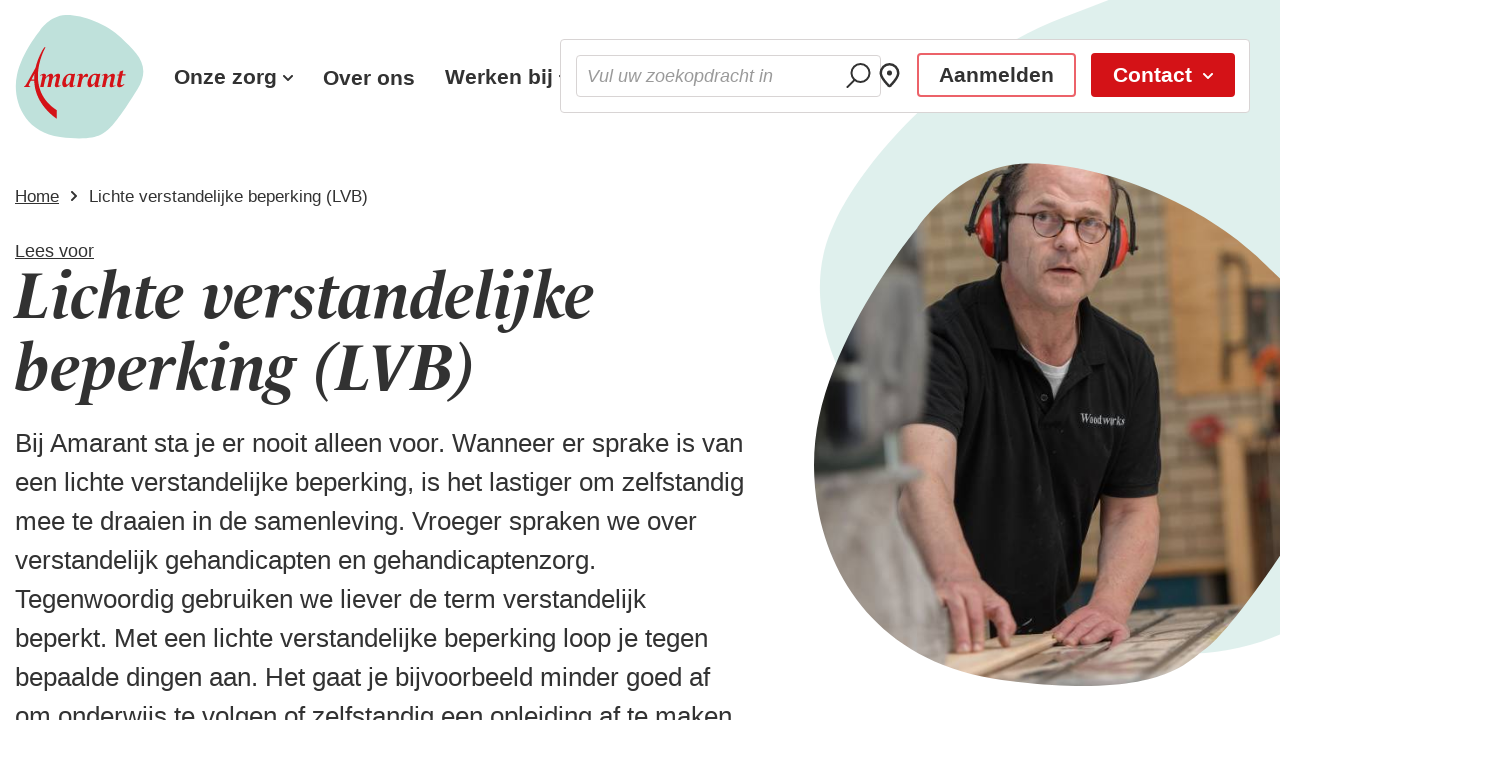

--- FILE ---
content_type: text/html; charset=UTF-8
request_url: https://www.amarant.nl/lichte-verstandelijke-beperking-lvb
body_size: 14018
content:
<!DOCTYPE html>
<html lang="nl">
  <head>
    <meta charset="utf-8">
    <meta http-equiv="X-UA-Compatible" content="IE=edge">
    <meta name="viewport" content="width=device-width, initial-scale=1">
    <meta name="facebook-domain-verification" content="04hca8bdhd7wpe4h3du5yvvdy75lu7" />

    <title>
              Lichte verstandelijke beperking (LVB)
          </title>

          <!-- SEO -->
    <meta name="description" content="Bij Amarant sta je er nooit alleen voor. Wanneer er sprake is van een lichte verstandelijke beperking, is het lastiger om zelfstandig mee te draaien in de samenleving. Vroeger spraken we over verstandelijk gehandicapten en gehandicaptenzorg. We gebruiken liever de term verstandelijk beperkt.">
    <meta name="robots" content="all">

<!-- Open Graph -->
    <meta property="og:title" content="Lichte verstandelijke beperking (LVB)">
    <meta property="og:description" content="Bij Amarant sta je er nooit alleen voor. Wanneer er sprake is van een lichte verstandelijke beperking, is het lastiger om zelfstandig mee te draaien in de samenleving. Vroeger spraken we over verstandelijk gehandicapten en gehandicaptenzorg. Tegenwoordig gebruiken we liever de term verstandelijk beperkt. Met een lichte verstandelijke beperking loop je tegen bepaalde dingen aan. Het gaat je bijvoorbeeld minder goed af om onderwijs te volgen of zelfstandig een opleiding af te maken. Misschien heb je meer moeite om zelf een baan te zoeken? Of om zelfstandig te wonen? Dit is helemaal niet erg. Bij Amarant zijn er genoeg mogelijkheden voor jou!">
<meta property="og:site_name" content="Amarant">
                                <meta property="og:image" content="https://www.amarant.nl/uploads/cache/fb_og_image/uploads/media/5cdd574c41f4c/woodworks-15.jpg">
        <meta property="og:image:type" content="image/jpeg">
                    <meta property="og:image:height" content="801">
            <meta property="og:image:width" content="1200">
                <link rel="image_src" href="https://www.amarant.nl/uploads/cache/fb_og_image/uploads/media/5cdd574c41f4c/woodworks-15.jpg"/>
    


    
        <link rel="apple-touch-icon" sizes="180x180" href="/assets/img/icons/apple-touch-icon.png">
<link rel="icon" type="image/png" sizes="32x32" href="/assets/img/icons/favicon-32x32.png">
<link rel="icon" type="image/png" sizes="16x16" href="/assets/img/icons/favicon-16x16.png">
<link rel="shortcut icon" href="/assets/img/icons/favicon.ico">
<link rel="manifest" href="/assets/img/icons/manifest.json">
<link rel="mask-icon" href="/assets/img/icons/safari-pinned-tab.svg" color="#d41217">
<meta name="apple-mobile-web-app-title" content="Amarant">
<meta name="application-name" content="Amarant">
<meta name="msapplication-config" content="/assets/img/icons/browserconfig.xml">
<meta name="theme-color" content="#ffffff">

          <link rel="stylesheet" href="/assets/css/style.css" type="text/css" />

    <script src="https://www.googleoptimize.com/optimize.js?id=OPT-WW2RXGR"></script>

        <script> !function(e,t,n,r,o,i,u,c,a,l){a=n.getElementsByTagName("head")[0],(l=n.createElement("script")).async=1,l.src=t,a.appendChild(l),r=n.cookie;try{if(i=(" "+r).match(new RegExp("[; ]_tdbu=([^\\s;]*)")))for(u in o=decodeURI(i[1]).split("||"))(c=o[u].split("~~"))[1]&&(r.indexOf(c[0]+"=")>-1||(n.cookie=c[0]+"="+c[1]+";path=/;max-age=604800;domain=."+e,n.cookie="_1=1"))}catch(e){} }("amarant.nl","https://two.amarant.nl/qaam.js",document) </script>

        <script src="//cdn1.readspeaker.com/script/10552/webReader/webReader.js?pids=wr" type="text/javascript"></script>

    
      <!-- Google Tag Manager -->
  <script>!function() {
      'use strict';

      function l(e) {
        for (var t = e, r = 0, n = document.cookie.split(';'); r < n.length; r++) {
          var o = n[r].split('=');
          if (o[0].trim() === t) return o[1];
        }
      }

      function s(e) {
        return localStorage.getItem(e);
      }

      function u(e) {
        return window[e];
      }

      function d(e, t) {
        e = document.querySelector(e);
        return t ? null == e ? void 0 : e.getAttribute(t) : null == e ? void 0 : e.textContent;
      }

      var e = window, t = document, r = 'script', n = 'dataLayer', o = 'WDCXS56', a = 'https://data.amarant.nl',
          i = 'https://load.data.amarant.nl', c = 'rqpjytes', E = 'stapeUserId', I = '', v = '', g = !1;
      try {
        var g = !!E && (m = navigator.userAgent, !!(m = new RegExp('Version/([0-9._]+)(.*Mobile)?.*Safari.*').exec(m))) && 16.4 <= parseFloat(m[1]),
            A = 'stapeUserId' === E, f = g && !A ? function(e, t, r) {
              void 0 === t && (t = '');
              var n = { cookie : l, localStorage : s, jsVariable : u, cssSelector : d }, t = Array.isArray(t) ? t : [t];
              if (e && n[e]) for (var o = n[e], a = 0, i = t; a < i.length; a++) {
                var c = i[a], c = r ? o(c, r) : o(c);
                if (c) return c;
              } else console.warn('invalid uid source', e);
            }(E, I, v) : void 0;
        g = g && (!!f || A);
      } catch (e) {
        console.error(e);
      }
      var m = e, E = (m[n] = m[n] || [], m[n].push({ 'gtm.start' : (new Date).getTime(), event : 'gtm.js' }), t.getElementsByTagName(r)[0]),
          I = 'dataLayer' === n ? '' : '&l=' + n, v = f ? '&bi=' + encodeURIComponent(f) : '', A = t.createElement(r), e = g ? 'kp' + c : c,
          n = !g && i ? i : a;
      A.async = !0, A.src = n + '/' + e + '.js?st=' + o + I + v + '', null != (f = E.parentNode) && f.insertBefore(A, E);
    }();</script>
  <!-- End Google Tag Manager -->

    <link rel="stylesheet" href="https://use.typekit.net/bxt6riz.css">
  </head>

  <body class="o-frame "  >
          <!-- Google Tag Manager (noscript) -->
  <noscript>
    <iframe src="https://load.data.amarant.nl/ns.html?id=GTM-WDCXS56" height="0" width="0" style="display:none;visibility:hidden"></iframe>
  </noscript>
  <!-- End Google Tag Manager (noscript) -->

    <div class="o-frame__aligner o-frame__aligner--fill-viewport ">
      <div class="o-frame__fit u-position-relative">
                  





<header class="header  ">
  <div class="header__dropdown-color-overlay" data-js-bind="dropdown-backdrop"></div>
  <div class="wrapper-inner">
    <nav class="header__nav">
      <a href="/" class="amarant-logo header__logo">
  <span class="sr-only">
    Go to the homepage of
  </span>
  <svg width="129" height="124"  class="amarant-logo__logo" ><title>Amarant</title><use xlink:href="/assets/svg/dist-11d50860e7.svg#amarant-logo"></use>
    </svg>
</a>
            <ul class="header__links">
        <li class="header__link-item">
          <button
            id="services-menu-button"
            class="btn btn--clean header__link header__link--menu-dropdown"
            type="button"
            aria-haspopup="true"
            aria-controls="dropdown-menu-services"
            data-controls-mobile-id="dropdown-menu-services-mobile"
            data-js-bind="submenu-toggle"
          >
            Onze zorg
            <svg width="10" height="6" ><use xlink:href="/assets/svg/dist-11d50860e7.svg#chevron"></use>
    </svg>
          </button>
          <div id="dropdown-menu-services-mobile" data-js-bind="submenu">
            <div class="theme-list theme-list--title-hidden header__theme-list">
      <p class="theme-list__title">Theme title:</p>
  
  <ul class="theme-list__list">
          <li class="theme-list__list-item">
        <a href="/themas/opgroeien-en-opvoeden" class="theme-item theme-item--list">
      <svg width="40" height="40"  class="theme-item__icon" ><use xlink:href="/assets/svg/dist-11d50860e7.svg#opgroeienenopvoeden"></use>
    </svg>
    <div class="theme-item__content">
    <div class="theme-item__title">
      Opgroeien en opvoeden<svg width="12" height="12"  class="theme-item__arrow" ><use xlink:href="/assets/svg/dist-11d50860e7.svg#arrow"></use>
    </svg>
    </div>
          <div class="theme-item__description rs_skip">
        Iedere ouder wil zijn kind gelukkig zien en de beste kansen bieden voor de toekomst. Samen kijken we naar wat er nodig is om jouw kind te ondersteunen bij zijn of haar ontwikkeling en het gezin sterker te maken.
      </div>
      </div>
</a>
      </li>
          <li class="theme-list__list-item">
        <a href="/themas/wonen" class="theme-item theme-item--list">
      <svg width="40" height="40"  class="theme-item__icon" ><use xlink:href="/assets/svg/dist-11d50860e7.svg#wonen"></use>
    </svg>
    <div class="theme-item__content">
    <div class="theme-item__title">
      Wonen<svg width="12" height="12"  class="theme-item__arrow" ><use xlink:href="/assets/svg/dist-11d50860e7.svg#arrow"></use>
    </svg>
    </div>
          <div class="theme-item__description rs_skip">
        Wonen in een fijne en vertrouwde omgeving waarin je tot rust komt betekent een veilig thuis, jezelf kunnen zijn en gewaardeerd worden zoals je bent. Met de juiste hulp wanneer dat nodig is.
      </div>
      </div>
</a>
      </li>
          <li class="theme-list__list-item">
        <a href="/themas/begeleiding" class="theme-item theme-item--list">
      <svg width="40" height="40"  class="theme-item__icon" ><use xlink:href="/assets/svg/dist-11d50860e7.svg#begeleiding"></use>
    </svg>
    <div class="theme-item__content">
    <div class="theme-item__title">
      Begeleiding<svg width="12" height="12"  class="theme-item__arrow" ><use xlink:href="/assets/svg/dist-11d50860e7.svg#arrow"></use>
    </svg>
    </div>
          <div class="theme-item__description rs_skip">
        Amarant helpt je bij het maken van keuzes en bij jouw persoonlijke ontwikkeling. We kijken daarbij naar hoe zelfstandig jij bent en ook naar wat je wel kunt.
      </div>
      </div>
</a>
      </li>
          <li class="theme-list__list-item">
        <a href="/themas/werk-en-dagbesteding" class="theme-item theme-item--list">
      <svg width="40" height="40"  class="theme-item__icon" ><use xlink:href="/assets/svg/dist-11d50860e7.svg#werkendagbesteding"></use>
    </svg>
    <div class="theme-item__content">
    <div class="theme-item__title">
      Werk en dagbesteding<svg width="12" height="12"  class="theme-item__arrow" ><use xlink:href="/assets/svg/dist-11d50860e7.svg#arrow"></use>
    </svg>
    </div>
          <div class="theme-item__description rs_skip">
        Iedereen heeft een eigen unieke kracht. Werk of dagbesteding die bij jou past, daar zoeken we naar. Vooruit gaan in jouw eigen tempo. Wij dagen jou uit het beste uit jezelf te halen, op een manier die het beste bij jou aansluit!
      </div>
      </div>
</a>
      </li>
          <li class="theme-list__list-item">
        <a href="/themas/vrije-tijd" class="theme-item theme-item--list">
      <svg width="40" height="40"  class="theme-item__icon" ><use xlink:href="/assets/svg/dist-11d50860e7.svg#activiteitenenwinkels"></use>
    </svg>
    <div class="theme-item__content">
    <div class="theme-item__title">
      Vrije tijd<svg width="12" height="12"  class="theme-item__arrow" ><use xlink:href="/assets/svg/dist-11d50860e7.svg#arrow"></use>
    </svg>
    </div>
          <div class="theme-item__description rs_skip">
        Een behandeling volgen, begeleiding krijgen. Dat is behoorlijk wat werk aan jezelf en aan jouw persoonlijke ontwikkeling. Daarom is vrije tijd ook zo belangrijk. Samen zijn met de mensen van wie je houdt en leuke dingen doen. Bekijk snel de mogelijkheden.
      </div>
      </div>
</a>
      </li>
          <li class="theme-list__list-item">
        <a href="/themas/behandeling" class="theme-item theme-item--list">
      <svg width="40" height="40"  class="theme-item__icon" ><use xlink:href="/assets/svg/dist-11d50860e7.svg#behandeling"></use>
    </svg>
    <div class="theme-item__content">
    <div class="theme-item__title">
      Behandeling<svg width="12" height="12"  class="theme-item__arrow" ><use xlink:href="/assets/svg/dist-11d50860e7.svg#arrow"></use>
    </svg>
    </div>
          <div class="theme-item__description rs_skip">
        Met een behandeling bij Amarant werk je samen naar een bepaald doel toe. Dat kan onder andere met intensieve behandeling op het terrein, met gezinsbehandeling of ambulante behandeling aan huis.
      </div>
      </div>
</a>
      </li>
      </ul>
</div>
          </div>
        </li>
                            <li class="header__link-item">
                          <a
                href="/over-ons"
                class="header__link"
                target="_self"
              >
                Over ons
              </a>
                      </li>
                            <li class="header__link-item">
                          <button
                id="dropdown-menu-45-button"
                class="btn btn--clean header__link header__link--menu-dropdown"
                type="button"
                aria-haspopup="true"
                aria-controls="dropdown-menu-45"
                data-controls-mobile-id="dropdown-menu-45-mobile"
                data-js-bind="submenu-toggle"
                >
                Werken bij
                <svg width="10" height="6" ><use xlink:href="/assets/svg/dist-11d50860e7.svg#chevron"></use>
    </svg>
              </button>

                            <div id="dropdown-menu-45-mobile" data-js-bind="submenu" hidden>
                <div class="theme-list theme-list--title-hidden header__theme-list">
      <p class="theme-list__title">45:</p>
  
  <ul class="theme-list__list">
          <li class="theme-list__list-item">
        <a href="/werken-bij" class="theme-item theme-item--list">
    <div class="theme-item__content">
    <div class="theme-item__title">
      Home<svg width="12" height="12"  class="theme-item__arrow" ><use xlink:href="/assets/svg/dist-11d50860e7.svg#arrow"></use>
    </svg>
    </div>
      </div>
</a>
      </li>
          <li class="theme-list__list-item">
        <a href="/werken-bij/zoeken" class="theme-item theme-item--list">
    <div class="theme-item__content">
    <div class="theme-item__title">
      Alle vacatures<svg width="12" height="12"  class="theme-item__arrow" ><use xlink:href="/assets/svg/dist-11d50860e7.svg#arrow"></use>
    </svg>
    </div>
      </div>
</a>
      </li>
          <li class="theme-list__list-item">
        <a href="/werken-bij/onze-doelgroepen" class="theme-item theme-item--list">
    <div class="theme-item__content">
    <div class="theme-item__title">
      Onze doelgroepen<svg width="12" height="12"  class="theme-item__arrow" ><use xlink:href="/assets/svg/dist-11d50860e7.svg#arrow"></use>
    </svg>
    </div>
      </div>
</a>
      </li>
          <li class="theme-list__list-item">
        <a href="/werken-bij/onze-functies" class="theme-item theme-item--list">
    <div class="theme-item__content">
    <div class="theme-item__title">
      Onze functies<svg width="12" height="12"  class="theme-item__arrow" ><use xlink:href="/assets/svg/dist-11d50860e7.svg#arrow"></use>
    </svg>
    </div>
      </div>
</a>
      </li>
          <li class="theme-list__list-item">
        <a href="/werken-bij/bbl-zij-instroom" class="theme-item theme-item--list">
    <div class="theme-item__content">
    <div class="theme-item__title">
      BBL/Zij-instroom<svg width="12" height="12"  class="theme-item__arrow" ><use xlink:href="/assets/svg/dist-11d50860e7.svg#arrow"></use>
    </svg>
    </div>
      </div>
</a>
      </li>
          <li class="theme-list__list-item">
        <a href="/werken-bij/stage" class="theme-item theme-item--list">
    <div class="theme-item__content">
    <div class="theme-item__title">
      Stage<svg width="12" height="12"  class="theme-item__arrow" ><use xlink:href="/assets/svg/dist-11d50860e7.svg#arrow"></use>
    </svg>
    </div>
      </div>
</a>
      </li>
          <li class="theme-list__list-item">
        <a href="/werken-bij/vrijwilligerswerk" class="theme-item theme-item--list">
    <div class="theme-item__content">
    <div class="theme-item__title">
      Vrijwilligerswerk<svg width="12" height="12"  class="theme-item__arrow" ><use xlink:href="/assets/svg/dist-11d50860e7.svg#arrow"></use>
    </svg>
    </div>
      </div>
</a>
      </li>
          <li class="theme-list__list-item">
        <a href="/werken-bij/onboarding" class="theme-item theme-item--list">
    <div class="theme-item__content">
    <div class="theme-item__title">
      Onboarding<svg width="12" height="12"  class="theme-item__arrow" ><use xlink:href="/assets/svg/dist-11d50860e7.svg#arrow"></use>
    </svg>
    </div>
      </div>
</a>
      </li>
          <li class="theme-list__list-item">
        <a href="/werken-bij/amarant-als-werkgever" class="theme-item theme-item--list">
    <div class="theme-item__content">
    <div class="theme-item__title">
      Amarant als werkgever<svg width="12" height="12"  class="theme-item__arrow" ><use xlink:href="/assets/svg/dist-11d50860e7.svg#arrow"></use>
    </svg>
    </div>
      </div>
</a>
      </li>
      </ul>
</div>
              </div>
                      </li>
              </ul>
    </nav>
  </div>

    <div class="header__buttons-container">
    <button class="btn btn--clean header__icon-button header__icon-button--search" data-js-bind="search-toggle" type="button">
      <svg width="20" height="20"  class="header__icon--search" ><use xlink:href="/assets/svg/dist-11d50860e7.svg#search"></use>
    </svg>
      <svg width="20" height="20"  class="header__icon--search-cross" ><use xlink:href="/assets/svg/dist-11d50860e7.svg#cross"></use>
    </svg>
      <span>
        Zoeken
      </span>
    </button>
    <a href="/locaties" class="btn btn--clean header__icon-button">
      <svg width="17" height="20" ><use xlink:href="/assets/svg/dist-11d50860e7.svg#location"></use>
    </svg>
      <span>Locaties</span>
    </a>
    <button class="btn btn--clean header__icon-button header__icon-button--menu" data-js-bind="menu-toggle" type="button">
      <svg width="16" height="12"  class="header__icon--menu" ><use xlink:href="/assets/svg/dist-11d50860e7.svg#hamburger"></use>
    </svg>
      <svg width="16" height="16"  class="header__icon--menu-cross" ><use xlink:href="/assets/svg/dist-11d50860e7.svg#cross"></use>
    </svg>
      <span>Menu</span>
    </button>

    <div class="header__cta-buttons-container">
      <div class="header__cta-buttons">
                  <a href="/direct-aanmelden" class="btn btn--secondary">Aanmelden</a>
                <button class="btn btn--bright" data-js-bind="contact-toggle">
          Contact
          <svg width="10" height="6"  class="header__contact-toggle-icon" ><use xlink:href="/assets/svg/dist-11d50860e7.svg#chevron"></use>
    </svg>
        </button>
      </div>
    </div>
  </div>

    <div class="header__search-bar-container" itemscope itemtype="https://schema.org/WebSite">
    <meta itemprop="url" content="https://www.amarant.nl/"/>
    <form action="/zoekresultaten" class="header__search-bar"
          itemprop="potentialAction" itemscope itemtype="https://schema.org/SearchAction">
      <meta itemprop="target" content="https://www.amarant.nl/zoekresultaten?query={query}"/>
      <label for="search" class="sr-only">Vul uw zoekopdracht in</label>
      <input itemprop="query-input" id="search" type="search" placeholder="Vul uw zoekopdracht in" name="query" value="" class="header__search-bar-input"/>
      <button class="btn btn--clean header__search-bar-icon" type="submit">
        <span class="sr-only">Zoeken</span>
        <svg width="20" height="21" ><use xlink:href="/assets/svg/dist-11d50860e7.svg#search"></use>
    </svg>
      </button>
    </form>
  </div>

    <div class="header__contact-menu-container">
    <div class="header__contact-menu-content">
      <p class="intro-text">We helpen je graag verder</p>
      <div class="contact contact--bordered">
            <div class="contact__item">
        <div class="contact__icon">
                      
<span
  class="contact-icon contact-icon--light "
    >
  <svg width="20" height="20"  class="contact-icon__icon" ><use xlink:href="/assets/svg/dist-11d50860e7.svg#phone"></use>
    </svg>
</span>
                  </div>
        <div class="contact__information">
                      <div class="contact__title">Bel ons</div>
                    <span class="contact__data">
                          <a class="contact__cta"
                href="tel:0886115333" >
                                  <span class="contact__cta-label">Bel (088) 611 53 33</span>
                              </a>
                      </span>
                      <div class="contact__description">Wij zijn bereikbaar op werkdagen van 08:00 tot 17:00</div>
                  </div>
      </div>
                <div class="contact__item">
        <div class="contact__icon">
                      
<span
  class="contact-icon contact-icon--light "
    >
  <svg width="20" height="20"  class="contact-icon__icon" ><use xlink:href="/assets/svg/dist-11d50860e7.svg#mail"></use>
    </svg>
</span>
                  </div>
        <div class="contact__information">
                      <div class="contact__title">Mail ons</div>
                    <span class="contact__data">
                          <a class="contact__cta"
                href="mailto:info@amarant.nl" >
                                  <span class="contact__cta-label">info@amarant.nl</span>
                              </a>
                      </span>
                      <div class="contact__description">We streven ernaar binnen drie werkdagen op je vraag te reageren</div>
                  </div>
      </div>
      </div>
              <a href="/contact" class="btn btn--primary btn--contact">Naar ons contactformulier</a>
        <a href="/voor-verwijzers" class="btn btn--secondary btn--contact">Casusvragen verwijzers</a>
          </div>
  </div>

  <div class="header__dropdown">
    <div class="header__dropdown-content">
      <div class="wrapper-inner">
        <ul
          id="dropdown-menu-services"
          class="header__dropdown-menu theme-dropdown__themes grid grid--two"
          role="menu"
          aria-labelledby="services-menu-button"
          data-js-bind="submenu"
          hidden
        >
                      <li class="header__dropdown-item" data-js-bind="fade-menu-item">
              <a href="/themas/opgroeien-en-opvoeden" class="theme-item grid__cell theme-item--descriptive">
      <svg width="40" height="40"  class="theme-item__icon" ><use xlink:href="/assets/svg/dist-11d50860e7.svg#opgroeienenopvoeden"></use>
    </svg>
    <div class="theme-item__content">
    <div class="theme-item__title">
      Opgroeien en opvoeden<svg width="12" height="12"  class="theme-item__arrow" ><use xlink:href="/assets/svg/dist-11d50860e7.svg#arrow"></use>
    </svg>
    </div>
          <div class="theme-item__description rs_skip">
        Iedere ouder wil zijn kind gelukkig zien en de beste kansen bieden voor de toekomst. Samen kijken we naar wat er nodig is om jouw kind te ondersteunen bij zijn of haar ontwikkeling en het gezin sterker te maken.
      </div>
      </div>
</a>
            </li>
                      <li class="header__dropdown-item" data-js-bind="fade-menu-item">
              <a href="/themas/wonen" class="theme-item grid__cell theme-item--descriptive">
      <svg width="40" height="40"  class="theme-item__icon" ><use xlink:href="/assets/svg/dist-11d50860e7.svg#wonen"></use>
    </svg>
    <div class="theme-item__content">
    <div class="theme-item__title">
      Wonen<svg width="12" height="12"  class="theme-item__arrow" ><use xlink:href="/assets/svg/dist-11d50860e7.svg#arrow"></use>
    </svg>
    </div>
          <div class="theme-item__description rs_skip">
        Wonen in een fijne en vertrouwde omgeving waarin je tot rust komt betekent een veilig thuis, jezelf kunnen zijn en gewaardeerd worden zoals je bent. Met de juiste hulp wanneer dat nodig is.
      </div>
      </div>
</a>
            </li>
                      <li class="header__dropdown-item" data-js-bind="fade-menu-item">
              <a href="/themas/begeleiding" class="theme-item grid__cell theme-item--descriptive">
      <svg width="40" height="40"  class="theme-item__icon" ><use xlink:href="/assets/svg/dist-11d50860e7.svg#begeleiding"></use>
    </svg>
    <div class="theme-item__content">
    <div class="theme-item__title">
      Begeleiding<svg width="12" height="12"  class="theme-item__arrow" ><use xlink:href="/assets/svg/dist-11d50860e7.svg#arrow"></use>
    </svg>
    </div>
          <div class="theme-item__description rs_skip">
        Amarant helpt je bij het maken van keuzes en bij jouw persoonlijke ontwikkeling. We kijken daarbij naar hoe zelfstandig jij bent en ook naar wat je wel kunt.
      </div>
      </div>
</a>
            </li>
                      <li class="header__dropdown-item" data-js-bind="fade-menu-item">
              <a href="/themas/werk-en-dagbesteding" class="theme-item grid__cell theme-item--descriptive">
      <svg width="40" height="40"  class="theme-item__icon" ><use xlink:href="/assets/svg/dist-11d50860e7.svg#werkendagbesteding"></use>
    </svg>
    <div class="theme-item__content">
    <div class="theme-item__title">
      Werk en dagbesteding<svg width="12" height="12"  class="theme-item__arrow" ><use xlink:href="/assets/svg/dist-11d50860e7.svg#arrow"></use>
    </svg>
    </div>
          <div class="theme-item__description rs_skip">
        Iedereen heeft een eigen unieke kracht. Werk of dagbesteding die bij jou past, daar zoeken we naar. Vooruit gaan in jouw eigen tempo. Wij dagen jou uit het beste uit jezelf te halen, op een manier die het beste bij jou aansluit!
      </div>
      </div>
</a>
            </li>
                      <li class="header__dropdown-item" data-js-bind="fade-menu-item">
              <a href="/themas/vrije-tijd" class="theme-item grid__cell theme-item--descriptive">
      <svg width="40" height="40"  class="theme-item__icon" ><use xlink:href="/assets/svg/dist-11d50860e7.svg#activiteitenenwinkels"></use>
    </svg>
    <div class="theme-item__content">
    <div class="theme-item__title">
      Vrije tijd<svg width="12" height="12"  class="theme-item__arrow" ><use xlink:href="/assets/svg/dist-11d50860e7.svg#arrow"></use>
    </svg>
    </div>
          <div class="theme-item__description rs_skip">
        Een behandeling volgen, begeleiding krijgen. Dat is behoorlijk wat werk aan jezelf en aan jouw persoonlijke ontwikkeling. Daarom is vrije tijd ook zo belangrijk. Samen zijn met de mensen van wie je houdt en leuke dingen doen. Bekijk snel de mogelijkheden.
      </div>
      </div>
</a>
            </li>
                      <li class="header__dropdown-item" data-js-bind="fade-menu-item">
              <a href="/themas/behandeling" class="theme-item grid__cell theme-item--descriptive">
      <svg width="40" height="40"  class="theme-item__icon" ><use xlink:href="/assets/svg/dist-11d50860e7.svg#behandeling"></use>
    </svg>
    <div class="theme-item__content">
    <div class="theme-item__title">
      Behandeling<svg width="12" height="12"  class="theme-item__arrow" ><use xlink:href="/assets/svg/dist-11d50860e7.svg#arrow"></use>
    </svg>
    </div>
          <div class="theme-item__description rs_skip">
        Met een behandeling bij Amarant werk je samen naar een bepaald doel toe. Dat kan onder andere met intensieve behandeling op het terrein, met gezinsbehandeling of ambulante behandeling aan huis.
      </div>
      </div>
</a>
            </li>
                  </ul>
                                                <ul
              id="dropdown-menu-45"
              class="header__dropdown-menu grid grid--three grid--gap-small"
              role="menu"
              aria-labelledby="dropdown-menu-45-button"
              data-js-bind="submenu"
              hidden
            >
              <li class="header__link-item header__dropdown-item" data-js-bind="fade-menu-item">
                <a
                  href="/werken-bij"
                  class="header__link header__link--submenu"
                  target="_self"
                >
                  Home<svg width="12" height="12"  class="theme-item__arrow" ><use xlink:href="/assets/svg/dist-11d50860e7.svg#arrow"></use>
    </svg>
                </a>
              </li>
                              <li class="header__link-item header__dropdown-item" data-js-bind="fade-menu-item">
                  <a
                    href="/werken-bij/zoeken"
                    class="header__link header__link--submenu"
                    target="_self"
                  >
                    Alle vacatures<svg width="12" height="12"  class="theme-item__arrow" ><use xlink:href="/assets/svg/dist-11d50860e7.svg#arrow"></use>
    </svg>
                  </a>
                </li>
                              <li class="header__link-item header__dropdown-item" data-js-bind="fade-menu-item">
                  <a
                    href="/werken-bij/onze-doelgroepen"
                    class="header__link header__link--submenu"
                    target="_self"
                  >
                    Onze doelgroepen<svg width="12" height="12"  class="theme-item__arrow" ><use xlink:href="/assets/svg/dist-11d50860e7.svg#arrow"></use>
    </svg>
                  </a>
                </li>
                              <li class="header__link-item header__dropdown-item" data-js-bind="fade-menu-item">
                  <a
                    href="/werken-bij/onze-functies"
                    class="header__link header__link--submenu"
                    target="_self"
                  >
                    Onze functies<svg width="12" height="12"  class="theme-item__arrow" ><use xlink:href="/assets/svg/dist-11d50860e7.svg#arrow"></use>
    </svg>
                  </a>
                </li>
                              <li class="header__link-item header__dropdown-item" data-js-bind="fade-menu-item">
                  <a
                    href="/werken-bij/bbl-zij-instroom"
                    class="header__link header__link--submenu"
                    target="_self"
                  >
                    BBL/Zij-instroom<svg width="12" height="12"  class="theme-item__arrow" ><use xlink:href="/assets/svg/dist-11d50860e7.svg#arrow"></use>
    </svg>
                  </a>
                </li>
                              <li class="header__link-item header__dropdown-item" data-js-bind="fade-menu-item">
                  <a
                    href="/werken-bij/stage"
                    class="header__link header__link--submenu"
                    target="_self"
                  >
                    Stage<svg width="12" height="12"  class="theme-item__arrow" ><use xlink:href="/assets/svg/dist-11d50860e7.svg#arrow"></use>
    </svg>
                  </a>
                </li>
                              <li class="header__link-item header__dropdown-item" data-js-bind="fade-menu-item">
                  <a
                    href="/werken-bij/vrijwilligerswerk"
                    class="header__link header__link--submenu"
                    target="_self"
                  >
                    Vrijwilligerswerk<svg width="12" height="12"  class="theme-item__arrow" ><use xlink:href="/assets/svg/dist-11d50860e7.svg#arrow"></use>
    </svg>
                  </a>
                </li>
                              <li class="header__link-item header__dropdown-item" data-js-bind="fade-menu-item">
                  <a
                    href="/werken-bij/onboarding"
                    class="header__link header__link--submenu"
                    target="_self"
                  >
                    Onboarding<svg width="12" height="12"  class="theme-item__arrow" ><use xlink:href="/assets/svg/dist-11d50860e7.svg#arrow"></use>
    </svg>
                  </a>
                </li>
                              <li class="header__link-item header__dropdown-item" data-js-bind="fade-menu-item">
                  <a
                    href="/werken-bij/amarant-als-werkgever"
                    class="header__link header__link--submenu"
                    target="_self"
                  >
                    Amarant als werkgever<svg width="12" height="12"  class="theme-item__arrow" ><use xlink:href="/assets/svg/dist-11d50860e7.svg#arrow"></use>
    </svg>
                  </a>
                </li>
                          </ul>
                        </div>
    </div>
    <svg class="header__dropdown-oval" xmlns="http://www.w3.org/2000/svg" width="1424" height="185" viewBox="0 0 1424 185" preserveaspectratio="none">
      <path fill="#FFF" fill-rule="evenodd" d="M1423.39904,0.892252803 C1268.80356,87.6351321 1152.74302,139.019017 1075.2174,155.043908 C691.6105,234.333535 358.868652,140.408833 233.012169,104.847117 C149.107847,81.1393054 71.6795039,46.6617155 0.727139647,1.41434674 L1423.39904,0.892252803 Z" transform="translate(0 -1)"></path>
    </svg>
  </div>
</header>
              </div>

      <main class="o-frame__fit" role="main" id="#main">
          
      <div class="wrapper-inner">
              <div class="background-oval">
          <div class="flexembed">
            <svg viewBox="0 0 671 691" xmlns="http://www.w3.org/2000/svg" xmlns:xlink="http://www.w3.org/1999/xlink" class="flexembed__item">
              <path fill="#BFE1DB" fill-opacity=".5" fill-rule="evenodd" d="M11.2179836,261.262718 C-21.301279,339.036806 27.5438311,417.808574 27.5438311,417.808574 C27.5438311,417.808574 92.6039803,555.370601 192.319354,631.184757 C292.03958,707.001173 479.768078,735.470634 590.459983,562.99749 C612.472637,528.709009 628.618502,499.399337 640.373498,474.208988 C687.745253,372.693768 666.707467,336.894103 663.13605,315.527952 C658.472159,287.59331 616.701585,207.329329 533.826267,81.5445037 C450.950609,-44.2522463 351.23566,4.70519382 247.257637,44.0930622 C146.762044,82.1562748 50.4201145,176.836941 14.7180093,253.357362 C13.4800479,256.010249 12.3041255,258.656747 11.2179836,261.262718 Z"></path>
            </svg>
          </div>
        </div>
            <div class="layout ">
        <div class="layout__top">
          <div class="layout__header">
                            <nav role="navigation" class="breadcrumb " aria-label="Kruimelpad" itemscope itemtype="https://schema.org/BreadcrumbList">
        <div class="breadcrumb__item" itemprop="itemListElement" itemscope itemtype="https://schema.org/ListItem">
      <a href="/" itemprop="item"><span itemprop="name">Home</span></a>
      <svg width="10" height="10"  class="breadcrumb__icon" ><use xlink:href="/assets/svg/dist-11d50860e7.svg#chevron-right"></use>
    </svg>
      <meta itemprop="position" content="1" />
    </div>

                            <div class="breadcrumb__item" itemprop="itemListElement" itemscope itemtype="https://schema.org/ListItem">
          <a href="/lichte-verstandelijke-beperking-lvb" class="breadcrumb__link"  aria-current="page"              itemprop="item">
            <span itemprop="name">Lichte verstandelijke beperking (LVB)</span>
          </a>
                    <meta itemprop="position" content="2" />
        </div>
            </nav>
                          
      <div class="o-retain  o-retain--desk">
          </div>
  
  <div class="page-header readspeaker-read-this">
  <div id="readspeaker_button1" class="rs_skip rsbtn rs_preserve">
  <a rel="nofollow" class="rsbtn_play" accesskey="L" title="Laat de tekst voorlezen met ReadSpeaker webReader" href="//app-eu.readspeaker.com/cgi-bin/rsent?customerid=10552&amp;lang=nl_nl&amp;readclass=readspeaker-read-this&amp;readid=register-steps,search-results&amp;url=https%3A%2F%2Fwww.amarant.nl%2Flichte-verstandelijke-beperking-lvb">
    <span class="rsbtn_left rsimg rspart"><span class="rsbtn_text"><span>Lees voor</span></span></span>
    <span class="rsbtn_right rsimg rsplay rspart"></span>
  </a>
</div>

  
  <h1 class="page-header__title">Lichte verstandelijke beperking (LVB)</h1>
      <p class="page-header__text">Bij Amarant sta je er nooit alleen voor. Wanneer er sprake is van een lichte verstandelijke beperking, is het lastiger om zelfstandig mee te draaien in de samenleving. Vroeger spraken we over verstandelijk gehandicapten en gehandicaptenzorg. Tegenwoordig gebruiken we liever de term verstandelijk beperkt. Met een lichte verstandelijke beperking loop je tegen bepaalde dingen aan. Het gaat je bijvoorbeeld minder goed af om onderwijs te volgen of zelfstandig een opleiding af te maken. Misschien heb je meer moeite om zelf een baan te zoeken? Of om zelfstandig te wonen? Dit is helemaal niet erg. Bij Amarant zijn er genoeg mogelijkheden voor jou!</p>
    <div class="form__actions form__actions--justify">
          </div>

    </div>

  
  <div class="tabbed-content" role="tablist" id="tab-container">
      <div class="tabbed-content__tab" data-module="ui/accordion" data-accordion-breakpoints="xs,sm,md,lg,xl">
      <button type="button" class="tabbed-content__toggle rs_skip" data-module-bind="accordion__toggle" role="tab" aria-expanded="true">
        <span class="tabbed-content__toggle-text">-------------</span>
        <svg width="16" height="16"  class="tabbed-content__toggle-arrow" ><use xlink:href="/assets/svg/dist-11d50860e7.svg#chevron"></use>
    </svg>
      </button>
      <div class="tabbed-content__content readspeaker-read-this" data-module-bind="accordion__panel" role="tabpanel" id="tab-first" aria-labelledby="tab-first"  data-accordion-keep-open="true" >
                          <div class="pagepart pagepart--text">
  <div class="editor-content">
    <h3>Kenmerken van een lichte verstandelijke beperking</h3>

<p>Soms staat je thuissituatie je in de weg of loop je vast op school of op werk. Bij kinderen/jongeren is er vaak sprake van negatief gedrag, verzetten tegen regels, moeilijk in slaap komen en ruzies. Bij (jong)volwassenen komen er regelmatig psychosociale problemen voor. Dit is een combinatie van sociale klachten en klachten die met je gevoelens en gedachten te maken hebben. Denk aan oplopende schulden, buurtoverlast, spanning thuis, criminaliteit of het verliezen van werk en sociale contacten.</p>

<p>Maar één ding staat bij ons voorop. Amarant vindt het belangrijk om een lichte verstandelijke beperking niet als een probleem te zien. De beperking zelf is dit namelijk ook niet. Problemen ontstaan pas wanneer er te veel van je gevraagd wordt. Daarom kijken wij naar wat je wél kan en bieden wij de zorg die jij nodig hebt om zo normaal en zelfstandig mogelijk mee te doen in de samenleving. Op jouw eigen manier en op jouw tempo. Wij helpen je op het gebied van wonen, werken, leren, behandeling en vrije tijd.</p>

<h3>Wonen</h3>

<p>Zelfstandig wonen met een leuke groep mensen om je heen. Dat vindt iedereen toch fijn? Maar wat nou als het jou niet lukt om alles helemaal zelf te doen? Dan biedt Amarant de hulp die je hierbij nodig hebt. Wij zoeken voor jou een fijne plek om te wonen. We hebben verschillende woonvormen die aansluiten bij jouw behoeftes. Zoals begeleid wonen, dan woon je op jezelf maar is er wel altijd begeleiding in de buurt. Zij ondersteunen jou wanneer dit nodig is.</p>

<h3>Werken</h3>

<p><a href="/themas/werk-en-dagbesteding">Werken met een lichte verstandelijke beperking </a>is bij Amarant geen probleem. Wij helpen jou met het zoeken naar passend werk of een leuke dagbesteding. Ook hebben wij eigen locaties waar je aan de slag kunt met werkzaamheden als koken of schoonmaken. Of wat dacht je van werken bij vliegbasis Gilze-Rijen, bij een bedrijfsrestaurant of een zorgboerderij. Er zijn genoeg mogelijkheden. Je leert zo zelfstandig mogelijk te werken en er is altijd begeleiding in de buurt, die jou helpt.</p>

<h3>Leren</h3>

<p>Een schooldiploma halen of nieuwe dingen leren is niet voor iedereen even gemakkelijk. Soms loop je vast of kun je wat meer duidelijkheid en structuur gebruiken. Er zijn meerdere mogelijkheden om je doel te bereiken. Met buitenschoolse begeleiding of een onderwijscoach kan het jou toch lukken om jouw school af te ronden of om leerzame ontwikkelingen door te maken. Er zijn ook leerzame activiteiten waarmee jij verder groeit.</p>

<h3>Behandeling</h3>

<p>Soms kom je niet vooruit en heb je ondersteuning nodig. We bekijken welke behandeling jou helpt om verder te komen. Op die manier zorgen we ervoor dat je stappen maakt. Wij helpen bijvoorbeeld bij onderlinge problemen in het gezin, lastig gedrag of het verwerken van trauma’s. Samen met Amarant en de mensen om jou heen werken we naar een doel toe en helpen we jou sterker te worden.</p>

<h3>Vrije tijd</h3>

<p>Hoe deel je jouw dag in? En hoe kun je jezelf bezighouden in je vrije tijd? Bij Amarant zijn er veel verschillende mogelijkheden om je vrije dagen in te vullen. Of je nou je creativiteit wilt uiten of met vrienden of familie wil afspreken. Met onze hulp vind je leuke activiteiten om je vrije tijd nuttig in te delen.</p>

<h3>Samen vooruit</h3>

<p>Een lichte verstandelijke beperking hoeft jou niet in de weg te zitten bij het behalen van je doelen. Samen kijken we hoe we jou hierbij kunnen helpen. Met Amarant haal je het beste uit jezelf. Op deze website staan alle manieren waarmee we jou van hulp kunnen zijn toegelicht. Lees verder wat wij voor jou kunnen betekenen of neem voor vragen of meer informatie <a href="/contact">contact </a>met ons op. We nemen graag samen de mogelijkheden door!</p>

<p> </p>
  </div>

  </div>

        
              </div>
    </div>
  </div>
      <div class="form-error-message">
      
    </div>

    <div class="o-retain  o-retain--desk">
                      <form name="form" method="post" class="form--form-bundle form" data-validate="">
        
          <div class="form-widget--hidden hidden"><input type="hidden" id="form__token" name="form[_token]" value="2f6352805c2737f8877f70.tSE_wJdkYtqpLbFj__2KS_OwW4T0uXCLErn4dH6WNNk.mFQN8eMhEJDxFIgHlpynPIX_dsPD9h_7QNqtByv9fK7hQ3m0_FQ3nNxIiQ"   class="form-control form-control--input" data-bouncer-target="#bouncer-error-form__token"></div></form>
          </div>
  
                        </div>
          <div class="layout__main">
            <div class="layout__content readspeaker-read-this">
                          </div>
          </div>
          <div class="layout__sidebar">
              
<div class="page-sidebar">
      <div class="page-sidebar__image">
                    
<div class="oval-image page-sidebar__oval-image">
  <div class="flexembed">
    <svg viewBox="0 0 556 538" xmlns="http://www.w3.org/2000/svg" xmlns:xlink="http://www.w3.org/1999/xlink" class="oval-image__image flexembed__item">
      <title></title>
      <defs>
        <clippath id="maskor">
          <path id="oval-single-a" d="M223.864092,0.712444736 C221.470493,0.712444736 219.103054,0.755964928 216.796654,0.85170935 C147.927286,3.63264961 106.416444,66.7151678 106.416444,66.7151678 C106.416444,66.7151678 26.9350192,161.96346 5.18335562,261.515899 C-16.568308,361.07269 27.1617353,509.202367 193.209462,531.462945 C226.222811,535.893301 253.520298,537.712445 276.248585,537.712445 C367.84188,537.712445 387.108387,509.89869 401.709774,499.91951 C420.801884,486.876509 465.861704,428.494171 530.462706,324.167567 C595.072428,219.836611 524.354452,163.190729 459.256418,100.112563 C396.342707,39.1451262 292.903497,0.708092717 223.864092,0.712444736"></path>
        </clippath>
      </defs>
      <image xlink:href="https://www.amarant.nl/uploads/cache/overview_image_big/uploads/media/5cdd574c41f4c/woodworks-15.jpg" width="556" height="538" preserveaspectratio="xMidYMid slice" clip-path="url(#maskor)" />
    </svg>
  </div>
</div>
              </div>
        <div class="page-sidebar__elements readspeaker-read-this">
            
  
        
  <div class="card rounded">
      <div class="card__header">
              <h3 class="card__title">Stel je vraag</h3>
                      </div>
    <div class="card__content">
          
      <div class="contact ">
            <div class="contact__item">
        <div class="contact__icon">
                      
<span
  class="contact-icon contact-icon--light "
    >
  <svg width="20" height="20"  class="contact-icon__icon" ><use xlink:href="/assets/svg/dist-11d50860e7.svg#phone"></use>
    </svg>
</span>
                  </div>
        <div class="contact__information">
                      <div class="contact__title">Bel ons</div>
                    <span class="contact__data">
                          <a class="contact__cta"
                href="tel:0886115333" >
                                  <span class="contact__cta-label">Bel (088) 611 53 33</span>
                              </a>
                      </span>
                  </div>
      </div>
                <div class="contact__item">
        <div class="contact__icon">
                      
<span
  class="contact-icon contact-icon--light "
    >
  <svg width="20" height="20"  class="contact-icon__icon" ><use xlink:href="/assets/svg/dist-11d50860e7.svg#mail"></use>
    </svg>
</span>
                  </div>
        <div class="contact__information">
                      <div class="contact__title">Mail ons</div>
                    <span class="contact__data">
                          <a class="contact__cta"
                href="mailto:info@amarant.nl" >
                                  <span class="contact__cta-label">info@amarant.nl</span>
                              </a>
                      </span>
                  </div>
      </div>
                <div class="contact__item">
        <div class="contact__icon">
                      
<span
  class="contact-icon contact-icon--light "
    >
  <svg width="20" height="20"  class="contact-icon__icon" ><use xlink:href="/assets/svg/dist-11d50860e7.svg#contact-form"></use>
    </svg>
</span>
                  </div>
        <div class="contact__information">
                      <div class="contact__title">Stel je vraag</div>
                    <span class="contact__data">
                          <a class="contact__cta"
                href="/contact" >
                                  <span class="contact__cta-label">Via ons contactformulier</span>
                              </a>
                      </span>
                  </div>
      </div>
      </div>

            </div>
</div>

        </div>
  </div>
          </div>
        </div>
        <div class="layout__bottom readspeaker-read-this">
            
      <section class="experience-list">
  
<div class="content-heading ">
  <div class="content-heading__subtitle-container">
              <p class="content-heading__subtitle">Ervaringen bij Amarant</p>
      </div>

      <h2 class="content-heading__heading">
      Ervaringsverhalen
    </h2>
  
  </div>

  <ol class="item-list grid grid--three">
          <li class="grid__cell">
        
<div class="summary summary--vertical summary--experience">
      <div class="summary__image">
          <a href="/ervaringen/rebecca-en-inez-samen-werken-aan-rust-in-huis" tabindex="-1">
      
<img src="https://www.amarant.nl/uploads/cache/overview_image_big/uploads/media/5cd95e422bae2/7-portret-1.jpg" srcset="https://www.amarant.nl/uploads/cache/overview_image_big/uploads/media/5cd95e422bae2/7-portret-1.jpg 800w,https://www.amarant.nl/uploads/cache/overview_image_medium/uploads/media/5cd95e422bae2/7-portret-1.jpg 600w,https://www.amarant.nl/uploads/cache/overview_image_small/uploads/media/5cd95e422bae2/7-portret-1.jpg 400w" alt="" class="overview-image "/>
    </a>
      </div>
  
  <div class="summary__content">
        <h3 class="summary__title">
      <a href="/ervaringen/rebecca-en-inez-samen-werken-aan-rust-in-huis" tabindex="-1">
        Rebecca en Inez: samen werken aan rust in huis
      </a>
    </h3>
    <p class="summary__description">
      Eind 2017 beviel Rebecca de Castro van een prachtige dochter: Tiesjie. Twee keer per week krijgt ze afwisselend bezoek van gezinsbegeleidster Inez van Rooij en haar collega Vera.
    </p>
    <a
  class="link "
  href="/ervaringen/rebecca-en-inez-samen-werken-aan-rust-in-huis"
  target="_self"
>
  Lees het verhaal van Rebecca en Inez
  <svg width="12" height="12"  class="link__icon" ><use xlink:href="/assets/svg/dist-11d50860e7.svg#arrow"></use>
    </svg>
</a>
    </div>
</div>
      </li>
          <li class="grid__cell">
        
<div class="summary summary--vertical summary--experience">
      <div class="summary__image">
          <a href="/ervaringen/janny-verbindt-kunst-met-liefhebbers" tabindex="-1">
      
<img src="https://www.amarant.nl/uploads/cache/overview_image_big/uploads/media/5cd95fa6c0358/8-janny-en-jan-portret-03.jpg" srcset="https://www.amarant.nl/uploads/cache/overview_image_big/uploads/media/5cd95fa6c0358/8-janny-en-jan-portret-03.jpg 800w,https://www.amarant.nl/uploads/cache/overview_image_medium/uploads/media/5cd95fa6c0358/8-janny-en-jan-portret-03.jpg 600w,https://www.amarant.nl/uploads/cache/overview_image_small/uploads/media/5cd95fa6c0358/8-janny-en-jan-portret-03.jpg 400w" alt="" class="overview-image "/>
    </a>
      </div>
  
  <div class="summary__content">
        <h3 class="summary__title">
      <a href="/ervaringen/janny-verbindt-kunst-met-liefhebbers" tabindex="-1">
        Janny verbindt kunst met liefhebbers
      </a>
    </h3>
    <p class="summary__description">
      Na haar pensionering was Janny Slock (68) op zoek naar een nieuwe invulling voor haar dagelijks leven. Zo kwam ze terecht bij dagbestedingslocatie ARTenZO Tilburg, waar ze sinds zeven jaar de kunstuitleen in goede banen leidt.
    </p>
    <a
  class="link "
  href="/ervaringen/janny-verbindt-kunst-met-liefhebbers"
  target="_self"
>
  Lees het verhaal van Janny
  <svg width="12" height="12"  class="link__icon" ><use xlink:href="/assets/svg/dist-11d50860e7.svg#arrow"></use>
    </svg>
</a>
    </div>
</div>
      </li>
          <li class="grid__cell">
        
<div class="summary summary--vertical summary--experience">
      <div class="summary__image">
          <a href="/ervaringen/frans-en-cees-pelgrimsreis-naar-lourdes-verbindt-clienten-en-vrijwilligers" tabindex="-1">
      
<img src="https://www.amarant.nl/uploads/cache/overview_image_big/uploads/media/5cd961d89c977/10-frans11.jpg" srcset="https://www.amarant.nl/uploads/cache/overview_image_big/uploads/media/5cd961d89c977/10-frans11.jpg 800w,https://www.amarant.nl/uploads/cache/overview_image_medium/uploads/media/5cd961d89c977/10-frans11.jpg 600w,https://www.amarant.nl/uploads/cache/overview_image_small/uploads/media/5cd961d89c977/10-frans11.jpg 400w" alt="" class="overview-image "/>
    </a>
      </div>
  
  <div class="summary__content">
        <h3 class="summary__title">
      <a href="/ervaringen/frans-en-cees-pelgrimsreis-naar-lourdes-verbindt-clienten-en-vrijwilligers" tabindex="-1">
        Frans en Cees: pelgrimsreis naar Lourdes verbindt cliënten en vrijwilligers
      </a>
    </h3>
    <p class="summary__description">
      Dankzij onze Dienst Geestelijke Verzorging en met hulp van een aantal sponsoren, waaronder de Stichting Vrienden van Amarant, togen 46 cliënten en 36 vrijwilligers in het najaar van 2017 naar het Zuid-Franse bedevaartsoord Lourdes.
    </p>
    <a
  class="link "
  href="/ervaringen/frans-en-cees-pelgrimsreis-naar-lourdes-verbindt-clienten-en-vrijwilligers"
  target="_self"
>
  Lees het verhaal van Frans en Cees
  <svg width="12" height="12"  class="link__icon" ><use xlink:href="/assets/svg/dist-11d50860e7.svg#arrow"></use>
    </svg>
</a>
    </div>
</div>
      </li>
      </ol>
</section>
  
  <section>
      <div class="grid grid--two">
      <div class="grid__cell o-frame__aligner">
        <div class="o-frame__fit">
          
<div class="content-heading ">
  <div class="content-heading__subtitle-container">
              <p class="content-heading__subtitle">Blijf op de hoogte van Amarant</p>
      </div>

      <h2 class="content-heading__heading">
      Nieuws
    </h2>
  
  </div>
        </div>
        <div class="o-frame__fill">
          <ol class="item-list">
                          <li class="item-list__item">
                <a href="/nieuws/nieuwe-wie-betaalt-wat-brochures-zijn-live-2026" class="list-item ">
  <div class="list-item__content">
        <time class="list-item__subtitle">donderdag 8 januari 2026</time>
    <h3 class="list-item__title">
      Nieuwe wie betaalt wat brochures zijn live 2026
    </h3>
    </div>
  <div class="list-item__icon-container">
    <svg width="12" height="12"  class="list-item__icon" ><use xlink:href="/assets/svg/dist-11d50860e7.svg#arrow"></use>
    </svg>
  </div>
</a>
              </li>
                          <li class="item-list__item">
                <a href="/nieuws/overdracht-jeugdzorg-in-noordoost-en-zuidoost-brabant-afgerond" class="list-item ">
  <div class="list-item__content">
        <time class="list-item__subtitle">donderdag 1 januari 2026</time>
    <h3 class="list-item__title">
      Overdracht jeugdzorg in Noordoost- en Zuidoost-Brabant afgerond
    </h3>
    </div>
  <div class="list-item__icon-container">
    <svg width="12" height="12"  class="list-item__icon" ><use xlink:href="/assets/svg/dist-11d50860e7.svg#arrow"></use>
    </svg>
  </div>
</a>
              </li>
                          <li class="item-list__item">
                <a href="/nieuws/allemaal-amarant" class="list-item ">
  <div class="list-item__content">
        <time class="list-item__subtitle">maandag 20 mei 2019</time>
    <h3 class="list-item__title">
      Amarant kiest voor één merknaam
    </h3>
    </div>
  <div class="list-item__icon-container">
    <svg width="12" height="12"  class="list-item__icon" ><use xlink:href="/assets/svg/dist-11d50860e7.svg#arrow"></use>
    </svg>
  </div>
</a>
              </li>
                          <li class="item-list__item">
                <a href="/nieuws/marc-bindels-lid-raad-van-bestuur-amarant-groep-kiest-voor-nieuwe-uitdaging" class="list-item ">
  <div class="list-item__content">
        <time class="list-item__subtitle">vrijdag 1 februari 2019</time>
    <h3 class="list-item__title">
      Marc Bindels, lid Raad van Bestuur Amarant, kiest voor nieuwe uitdaging
    </h3>
    </div>
  <div class="list-item__icon-container">
    <svg width="12" height="12"  class="list-item__icon" ><use xlink:href="/assets/svg/dist-11d50860e7.svg#arrow"></use>
    </svg>
  </div>
</a>
              </li>
                          <li class="item-list__item">
                <a href="/nieuws/amarant-groep-behaalt-trede-2-op-prestatieladder-socialer-ondernemen" class="list-item ">
  <div class="list-item__content">
        <time class="list-item__subtitle">dinsdag 17 juli 2018</time>
    <h3 class="list-item__title">
      Amarant Groep behaalt Trede 2 op Prestatieladder Socialer Ondernemen
    </h3>
    </div>
  <div class="list-item__icon-container">
    <svg width="12" height="12"  class="list-item__icon" ><use xlink:href="/assets/svg/dist-11d50860e7.svg#arrow"></use>
    </svg>
  </div>
</a>
              </li>
                      </ol>
        </div>
        <div class="o-frame__fit">
          <a href="/nieuws" class="btn btn--primary">Meer nieuws</a>
        </div>
      </div>

      <div class="grid__cell o-frame__aligner">
        <div class="o-frame__fit">
        
<div class="content-heading ">
  <div class="content-heading__subtitle-container">
              <p class="content-heading__subtitle">Dit is er te doen bij Amarant</p>
      </div>

      <h2 class="content-heading__heading">
      Evenementen
    </h2>
  
  </div>
        </div>
        <div class="o-frame__fill">
          <ol class="item-list">
                          <li class="item-list__item">
                        
<a href="/evenementen/inloopmoment-herzens-bergen-op-zoom" class="list-item list-item--event">
  <div class="list-item__content">
        <div class="list-item__calendar">
      <time datetime="2026-02-05" class="calendar-container rs_skip page-meta__media">
  <div class="calendar__month">
    feb.
  </div>
  <div class="calendar__date">
    05
  </div>
</time>
    </div>
    <div class="list-item__description">
                  <h3 class="list-item__title">
        Inloopmoment Hersenz Bergen op Zoom
      </h3>
    </div>
    </div>
  <div class="list-item__icon-container">
    <svg width="12" height="12"  class="list-item__icon" ><use xlink:href="/assets/svg/dist-11d50860e7.svg#arrow"></use>
    </svg>
  </div>
</a>
              </li>
                          <li class="item-list__item">
                        
<a href="/evenementen/infomarkt-online" class="list-item list-item--event">
  <div class="list-item__content">
        <div class="list-item__calendar">
      <time datetime="2026-02-24" class="calendar-container rs_skip page-meta__media">
  <div class="calendar__month">
    feb.
  </div>
  <div class="calendar__date">
    24
  </div>
</time>
    </div>
    <div class="list-item__description">
                  <h3 class="list-item__title">
        Infomarkt – Online
      </h3>
    </div>
    </div>
  <div class="list-item__icon-container">
    <svg width="12" height="12"  class="list-item__icon" ><use xlink:href="/assets/svg/dist-11d50860e7.svg#arrow"></use>
    </svg>
  </div>
</a>
              </li>
                          <li class="item-list__item">
                        
<a href="/evenementen/inloopmoment-hersenz-bergen-op-zoom-v1" class="list-item list-item--event">
  <div class="list-item__content">
        <div class="list-item__calendar">
      <time datetime="2026-02-26" class="calendar-container rs_skip page-meta__media">
  <div class="calendar__month">
    feb.
  </div>
  <div class="calendar__date">
    26
  </div>
</time>
    </div>
    <div class="list-item__description">
                  <h3 class="list-item__title">
        Inloopmoment Hersenz Bergen op Zoom
      </h3>
    </div>
    </div>
  <div class="list-item__icon-container">
    <svg width="12" height="12"  class="list-item__icon" ><use xlink:href="/assets/svg/dist-11d50860e7.svg#arrow"></use>
    </svg>
  </div>
</a>
              </li>
                          <li class="item-list__item">
                        
<a href="/evenementen/inloopmoment-hersenz-bergen-op-zoom-v2" class="list-item list-item--event">
  <div class="list-item__content">
        <div class="list-item__calendar">
      <time datetime="2026-03-19" class="calendar-container rs_skip page-meta__media">
  <div class="calendar__month">
    mrt.
  </div>
  <div class="calendar__date">
    19
  </div>
</time>
    </div>
    <div class="list-item__description">
                  <h3 class="list-item__title">
        Inloopmoment Hersenz Bergen op Zoom
      </h3>
    </div>
    </div>
  <div class="list-item__icon-container">
    <svg width="12" height="12"  class="list-item__icon" ><use xlink:href="/assets/svg/dist-11d50860e7.svg#arrow"></use>
    </svg>
  </div>
</a>
              </li>
                      </ol>
        </div>
        <div class="o-frame__fit">
          <a href="/evenementen" class="btn btn--primary">Meer evenementen</a>
        </div>
      </div>
    </div>
  </section>
        </div>
      </div>
    </div>
        </main>

              <div class="o-frame__fit">
                                    
<div class="register-steps" id="register-steps">
  <div class="wrapper-inner register-steps__container">
    
<div class="content-heading ">
  <div class="content-heading__subtitle-container">
              <p class="content-heading__subtitle">Wij houden van duidelijkheid</p>
      </div>

      <h2 class="content-heading__heading">
      In 3 stappen tot onze zorg
    </h2>
  
  </div>
    <div class="register-steps__steps-container">
      <div class="grid grid--three">
        <div class="grid__cell">
          <div class="register-step">
  <div class="register-step__number-container">
    <span class="register-step__number">1</span>
    <svg width="57" height="55" ><use xlink:href="/assets/svg/dist-11d50860e7.svg#step"></use>
    </svg>
          <svg width="12" height="12"  class="register-step__arrow" ><use xlink:href="/assets/svg/dist-11d50860e7.svg#arrow"></use>
    </svg>
      </div>
  <div class="register-step__text">
    <h3 class="register-step__title">Aanmelden</h3>
    <div class="register-step__description"><p>Vul het <a href="/direct-aanmelden">aanmeldformulier</a> in. Bel bij vragen tussen 8.00 en 17.00 uur naar telefoonnummer <a href="http://tel:088-6119955">088 - 611 99 55</a>.</p></div>
  </div>
</div>
        </div>
        <div class="grid__cell">
          <div class="register-step">
  <div class="register-step__number-container">
    <span class="register-step__number">2</span>
    <svg width="57" height="55" ><use xlink:href="/assets/svg/dist-11d50860e7.svg#step"></use>
    </svg>
          <svg width="12" height="12"  class="register-step__arrow" ><use xlink:href="/assets/svg/dist-11d50860e7.svg#arrow"></use>
    </svg>
      </div>
  <div class="register-step__text">
    <h3 class="register-step__title">Match</h3>
    <div class="register-step__description"><p>Jouw aanmelding wordt aan de juiste zorgbemiddelaar gekoppeld.</p></div>
  </div>
</div>
        </div>
        <div class="grid__cell">
          <div class="register-step">
  <div class="register-step__number-container">
    <span class="register-step__number">3</span>
    <svg width="57" height="55" ><use xlink:href="/assets/svg/dist-11d50860e7.svg#step"></use>
    </svg>
      </div>
  <div class="register-step__text">
    <h3 class="register-step__title">Start</h3>
    <div class="register-step__description"><p>De zorgbemiddelaar neemt na aanmelding&nbsp;contact met je op en helpt je met het vinden van de juiste ondersteuning. De zorgbemiddelaar blijft jouw aanspreekpunt tijdens dit hele traject.</p></div>
  </div>
</div>
        </div>
      </div>
    </div>
    <div class="register-steps__text-container">
      <div class="register-steps__text"></div>
      <a href="/direct-aanmelden" class="btn btn--primary">
        Direct aanmelden
      </a>
      <a href="/in-3-stappen-naar-zorg" class="btn btn--secondary">
        Meer informatie
      </a>
    </div>
  </div>
</div>
                      
                      

<footer role="contentinfo" class="footer">
  <div class="wrapper-inner">
    <div class="footer__top-container">
      
<nav class="grid grid--four">
  <div class="footer-column grid__cell">
  <p class="footer-column__heading">
    Contact
  </p>
  <div class="contact ">
            <div class="contact__item">
        <div class="contact__icon">
                      
<span
  class="contact-icon contact-icon--light "
    >
  <svg width="20" height="20"  class="contact-icon__icon" ><use xlink:href="/assets/svg/dist-11d50860e7.svg#phone"></use>
    </svg>
</span>
                  </div>
        <div class="contact__information">
                      <div class="contact__title">Bel ons</div>
                    <span class="contact__data">
                          <a class="contact__cta"
                href="tel:0886115333" >
                                  <span class="contact__cta-label">(088) 611 53 33</span>
                              </a>
                      </span>
                  </div>
      </div>
                <div class="contact__item">
        <div class="contact__icon">
                      
<span
  class="contact-icon contact-icon--light "
    >
  <svg width="20" height="20"  class="contact-icon__icon" ><use xlink:href="/assets/svg/dist-11d50860e7.svg#mail"></use>
    </svg>
</span>
                  </div>
        <div class="contact__information">
                      <div class="contact__title">Mail ons</div>
                    <span class="contact__data">
                          <a class="contact__cta"
                href="mailto:info@amarant.nl" >
                                  <span class="contact__cta-label">info@amarant.nl</span>
                              </a>
                      </span>
                  </div>
      </div>
                <div class="contact__item">
        <div class="contact__icon">
                      
<span
  class="contact-icon contact-icon--light "
    >
  <svg width="20" height="20"  class="contact-icon__icon" ><use xlink:href="/assets/svg/dist-11d50860e7.svg#contact-form"></use>
    </svg>
</span>
                  </div>
        <div class="contact__information">
                      <div class="contact__title">Stel je vraag</div>
                    <span class="contact__data">
                          <a class="contact__cta"
                href="/contact" >
                                  <span class="contact__cta-label">Via ons contactformulier</span>
                              </a>
                      </span>
                  </div>
      </div>
                <div class="contact__item">
        <div class="contact__icon">
                      
<span
  class="contact-icon contact-icon--light "
    >
  <svg width="20" height="20"  class="contact-icon__icon" ><use xlink:href="/assets/svg/dist-11d50860e7.svg#form"></use>
    </svg>
</span>
                  </div>
        <div class="contact__information">
                      <div class="contact__title">Voor verwijzers</div>
                    <span class="contact__data">
                          <a class="contact__cta"
                href="/voor-verwijzers" >
                                  <span class="contact__cta-label">Casusformulier</span>
                              </a>
                      </span>
                  </div>
      </div>
      </div>
</div>

  <div class="footer-column grid__cell">
  <p class="footer-column__heading">
    Onze zorg
  </p>

  
  <ul class="link-list "><li class="link-list__item"><svg width="25" height="25"  class="link-list__icon" ><use xlink:href="/assets/svg/dist-11d50860e7.svg#opgroeienenopvoeden"></use></svg><a href="/themas/opgroeien-en-opvoeden" class="link-list__link">
            Opgroeien en opvoeden
          </a></li><li class="link-list__item"><svg width="25" height="25"  class="link-list__icon" ><use xlink:href="/assets/svg/dist-11d50860e7.svg#wonen"></use></svg><a href="/themas/wonen" class="link-list__link">
            Wonen
          </a></li><li class="link-list__item"><svg width="25" height="25"  class="link-list__icon" ><use xlink:href="/assets/svg/dist-11d50860e7.svg#begeleiding"></use></svg><a href="/themas/begeleiding" class="link-list__link">
            Begeleiding
          </a></li><li class="link-list__item"><svg width="25" height="25"  class="link-list__icon" ><use xlink:href="/assets/svg/dist-11d50860e7.svg#werkendagbesteding"></use></svg><a href="/themas/werk-en-dagbesteding" class="link-list__link">
            Werk en dagbesteding
          </a></li><li class="link-list__item"><svg width="25" height="25"  class="link-list__icon" ><use xlink:href="/assets/svg/dist-11d50860e7.svg#activiteitenenwinkels"></use></svg><a href="/themas/vrije-tijd" class="link-list__link">
            Vrije tijd
          </a></li><li class="link-list__item"><svg width="25" height="25"  class="link-list__icon" ><use xlink:href="/assets/svg/dist-11d50860e7.svg#behandeling"></use></svg><a href="/themas/behandeling" class="link-list__link">
            Behandeling
          </a></li></ul></div>

                      <div class="footer-column grid__cell">
        
<div class="accordion  footer-column-accordion  " data-module="ui/accordion" data-accordion-breakpoints="xs">
  <a href="#accordion-98711" class="accordion__toggle  footer-column-accordion__toggle" data-module-bind="accordion__toggle" aria-expanded="true" aria-controls="accordion-98711">
                <span class="footer-column__heading">
              Goede zorg is kwaliteit
            </span>
              <svg width="15" height="15"  class="accordion__icon  footer-column-accordion__icon" ><use xlink:href="/assets/svg/dist-11d50860e7.svg#chevron"></use>
    </svg>
  </a>
  <div class="accordion__panel  footer-column-accordion__panel" data-module-bind="accordion__panel" id="accordion-98711" >
                <ul class="link-list"><li class="link-list__item"><a href="/caren" class="link-list__link" >Caren</a>
</li><li class="link-list__item"><a href="/medezeggenschap" class="link-list__link" >Medezeggenschap</a>
</li><li class="link-list__item"><a href="/wie-betaalt-wat" class="link-list__link" >Wie betaalt wat?</a>
</li><li class="link-list__item"><a href="/tevreden-of-niet-tevreden" class="link-list__link" >Tevreden of niet tevreden?</a>
</li><li class="link-list__item"><a href="/ervaringsdeskundigen" class="link-list__link" >Ervaringsdeskundigen</a>
</li><li class="link-list__item"><a href="/kwaliteit-van-zorg" class="link-list__link" >Kwaliteit van zorg</a>
</li><li class="link-list__item"><a href="/wet-zorg-en-dwang" class="link-list__link" >Wet zorg en dwang</a>
</li></ul>
            </div>
</div>
      </div>
          <div class="footer-column grid__cell">
        
<div class="accordion  footer-column-accordion  " data-module="ui/accordion" data-accordion-breakpoints="xs">
  <a href="#accordion-11799" class="accordion__toggle  footer-column-accordion__toggle" data-module-bind="accordion__toggle" aria-expanded="true" aria-controls="accordion-11799">
                <span class="footer-column__heading">
              Zorg voor iedereen
            </span>
              <svg width="15" height="15"  class="accordion__icon  footer-column-accordion__icon" ><use xlink:href="/assets/svg/dist-11d50860e7.svg#chevron"></use>
    </svg>
  </a>
  <div class="accordion__panel  footer-column-accordion__panel" data-module-bind="accordion__panel" id="accordion-11799" >
                <ul class="link-list"><li class="link-list__item"><a href="/kind" class="link-list__link" >Kind</a>
</li><li class="link-list__item"><a href="/jeugd" class="link-list__link" >Jeugd</a>
</li><li class="link-list__item"><a href="/jongvolwassenen" class="link-list__link" >Jongvolwassenen</a>
</li><li class="link-list__item"><a href="/volwassenen" class="link-list__link" >Volwassenen</a>
</li></ul>
            </div>
</div>
      </div>
          <div class="footer-column grid__cell">
        
<div class="accordion  footer-column-accordion  " data-module="ui/accordion" data-accordion-breakpoints="xs">
  <a href="#accordion-2960" class="accordion__toggle  footer-column-accordion__toggle" data-module-bind="accordion__toggle" aria-expanded="true" aria-controls="accordion-2960">
                <span class="footer-column__heading">
              Expertises
            </span>
              <svg width="15" height="15"  class="accordion__icon  footer-column-accordion__icon" ><use xlink:href="/assets/svg/dist-11d50860e7.svg#chevron"></use>
    </svg>
  </a>
  <div class="accordion__panel  footer-column-accordion__panel" data-module-bind="accordion__panel" id="accordion-2960" >
                <ul class="link-list"><li class="link-list__item"><a href="/autisme" class="link-list__link" >Autisme</a>
</li><li class="link-list__item"><a href="/lichte-verstandelijke-beperking-lvb" class="link-list__link is-active" >Lichte verstandelijke beperking</a>
</li><li class="link-list__item"><a href="/matige-verstandelijke-beperking-mvb" class="link-list__link" >Matige verstandelijke beperking</a>
</li><li class="link-list__item"><a href="/hersenletsel" class="link-list__link" >Hersenletsel</a>
</li><li class="link-list__item"><a href="/ernstige-verstandelijke-beperking-evb" class="link-list__link" >Ernstige verstandelijke beperking (EVB)</a>
</li><li class="link-list__item"><a href="/ernstige-meervoudige-verstandelijke-beperking" class="link-list__link" >Ernstige meervoudige beperking (EMB)</a>
</li></ul>
            </div>
</div>
      </div>
          <div class="footer-column grid__cell">
        
<div class="accordion  footer-column-accordion  " data-module="ui/accordion" data-accordion-breakpoints="xs">
  <a href="#accordion-79014" class="accordion__toggle  footer-column-accordion__toggle" data-module-bind="accordion__toggle" aria-expanded="true" aria-controls="accordion-79014">
                <span class="footer-column__heading">
              Kennis &amp; Opleiding
            </span>
              <svg width="15" height="15"  class="accordion__icon  footer-column-accordion__icon" ><use xlink:href="/assets/svg/dist-11d50860e7.svg#chevron"></use>
    </svg>
  </a>
  <div class="accordion__panel  footer-column-accordion__panel" data-module-bind="accordion__panel" id="accordion-79014" >
                <ul class="link-list"><li class="link-list__item"><a href="/amarant-academie" class="link-list__link" >Amarant Academie</a>
</li><li class="link-list__item"><a href="/leercentrum-v1" class="link-list__link" >Leercentrum</a>
</li><li class="link-list__item"><a href="/wetenschappelijk-onderzoek" class="link-list__link" >Wetenschappelijk onderzoek</a>
</li><li class="link-list__item"><a href="/locaties/zwembad-aquamarant" class="link-list__link" >Zwembad Aquamarant</a>
</li></ul>
            </div>
</div>
      </div>
          <div class="footer-column grid__cell">
        
<div class="accordion  footer-column-accordion  " data-module="ui/accordion" data-accordion-breakpoints="xs">
  <a href="#accordion-54052" class="accordion__toggle  footer-column-accordion__toggle" data-module-bind="accordion__toggle" aria-expanded="true" aria-controls="accordion-54052">
                <span class="footer-column__heading">
              Samenwerken
            </span>
              <svg width="15" height="15"  class="accordion__icon  footer-column-accordion__icon" ><use xlink:href="/assets/svg/dist-11d50860e7.svg#chevron"></use>
    </svg>
  </a>
  <div class="accordion__panel  footer-column-accordion__panel" data-module-bind="accordion__panel" id="accordion-54052" >
                <ul class="link-list"><li class="link-list__item"><a href="/gemeenten" class="link-list__link" >Gemeenten</a>
</li><li class="link-list__item"><a href="/bedrijven" class="link-list__link" >Bedrijven</a>
</li><li class="link-list__item"><a href="/subsidies" class="link-list__link" >Subsidies</a>
</li><li class="link-list__item"><a href="/samenwerken-met-zorgorganisaties-en-scholen" class="link-list__link" >Zorgorganisaties en scholen</a>
</li><li class="link-list__item"><a href="/samenwerken-met-zorgorganisaties-en-scholen" class="link-list__link" >Landelijk Kenniscentrum LVB</a>
</li><li class="link-list__item"><a href="/goud" class="link-list__link" >Goud onbeperkt gezond</a>
</li></ul>
            </div>
</div>
      </div>
          <div class="footer-column grid__cell">
        
<div class="accordion  footer-column-accordion  " data-module="ui/accordion" data-accordion-breakpoints="xs">
  <a href="#accordion-95235" class="accordion__toggle  footer-column-accordion__toggle" data-module-bind="accordion__toggle" aria-expanded="true" aria-controls="accordion-95235">
                <span class="footer-column__heading">
              Stichtingen
            </span>
              <svg width="15" height="15"  class="accordion__icon  footer-column-accordion__icon" ><use xlink:href="/assets/svg/dist-11d50860e7.svg#chevron"></use>
    </svg>
  </a>
  <div class="accordion__panel  footer-column-accordion__panel" data-module-bind="accordion__panel" id="accordion-95235" >
                <ul class="link-list"><li class="link-list__item"><a href="/anbi" class="link-list__link" >ANBI</a>
</li><li class="link-list__item"><a href="/stichting-vrienden-van-amarant" class="link-list__link" >Stichting Vrienden van Amarant</a>
</li><li class="link-list__item"><a href="/sbca" class="link-list__link" >SBCA</a>
</li></ul>
            </div>
</div>
      </div>
      
        
</nav>
    </div>
    <div class="footer__bottom-container">
      
<div class="footer-bottom">
  <div class="footer-bottom__links">
    <div class="footer-bottom__title">&copy; Amarant 2026</div>
    <ul class="link-list link-list--footer"><li class="link-list__item"><a href="/privacybeleid" class="link-list__link" >Privacy</a>
</li><li class="link-list__item"><a href="/disclaimer" class="link-list__link" >Gebruiksvoorwaarden</a>
</li><li class="link-list__item"><a href="/contact" class="link-list__link" >Contact</a>
</li><li class="link-list__item"><a href="/welkom" class="link-list__link" >Brochures</a>
<ul class="link-list link-list--footer"><li class="link-list__item"><a href="/welkom" class="link-list__link" >Algemene voorwaarden</a>
</li></ul></li></ul>
  </div>
  <div class="footer-bottom__socials">
    <div class="footer-bottom__title">Volg ons</div>
    <div class="footer-bottom__socials-container">
      <div class="footer-bottom__socials-group">
        <a href="https://twitter.com/stgamarant" target="_blank" class="footer-bottom__social-icon">
          
<span
  class="contact-icon contact-icon--filled "
   style="background-color: #00AAEC"   >
  <svg width="20" height="20"  class="contact-icon__icon" ><use xlink:href="/assets/svg/dist-11d50860e7.svg#twitter"></use>
    </svg>
</span>
        </a>
        <a href="https://www.facebook.com/stgamarant" target="_blank" class="footer-bottom__social-icon">
          
<span
  class="contact-icon contact-icon--filled "
   style="background-color: #4460A0"   >
  <svg width="20" height="20"  class="contact-icon__icon" ><use xlink:href="/assets/svg/dist-11d50860e7.svg#facebook"></use>
    </svg>
</span>
        </a>
      </div>
      <div class="footer-bottom__socials-group">
        <a href="https://www.youtube.com/c/AmarantStg/" target="_blank" class="footer-bottom__social-icon">
          
<span
  class="contact-icon contact-icon--filled "
   style="background-color: #F93F2D"   >
  <svg width="20" height="20"  class="contact-icon__icon" ><use xlink:href="/assets/svg/dist-11d50860e7.svg#youtube"></use>
    </svg>
</span>
        </a>
        <a href="https://www.linkedin.com/company/772089/" target="_blank" class="footer-bottom__social-icon">
          
<span
  class="contact-icon contact-icon--filled "
   style="background-color: #007EBB"   >
  <svg width="20" height="20"  class="contact-icon__icon" ><use xlink:href="/assets/svg/dist-11d50860e7.svg#linkedin"></use>
    </svg>
</span>
        </a>
      </div>
      <div class="footer-bottom__socials-group">
                  <a href="https://www.instagram.com/stichtingamarant" target="_blank" class="footer-bottom__social-icon">
            
<span
  class="contact-icon contact-icon--filled "
     style="background: radial-gradient(circle at 30% 107%, #fdf497 0%, #fdf497 5%, #fd5949 45%, #d6249f 60%, #285AEB 90%)" >
  <svg width="20" height="20"  class="contact-icon__icon" ><use xlink:href="/assets/svg/dist-11d50860e7.svg#instagram"></use>
    </svg>
</span>
          </a>
              </div>
    </div>
  </div>
</div>
    </div>
  </div>
</footer>
                  </div>
          </div>

    
        
        <script defer src="/assets/js/manifest.d41d8cd98f00b204e980.js"></script>
<script defer src="/assets/js/vendor.b6ce6b8f67a0bebd191a.js"></script>
<script defer src="/assets/js/app.bfc511960b3b7787f816.js"></script>

                </body>
</html>


--- FILE ---
content_type: text/css
request_url: https://www.amarant.nl/assets/css/style.css
body_size: 23622
content:
@charset "UTF-8";/*! Flickity v2.0.11
http://flickity.metafizzy.co
---------------------------------------------- */.flickity-enabled{position:relative}.flickity-enabled:focus{outline:0}.flickity-viewport{overflow:hidden;position:relative;height:100%}.flickity-slider{position:absolute;width:100%;height:100%}.flickity-enabled.is-draggable{-webkit-tap-highlight-color:transparent;tap-highlight-color:transparent;-webkit-user-select:none;-moz-user-select:none;-ms-user-select:none;user-select:none}.flickity-enabled.is-draggable .flickity-viewport{cursor:move;cursor:-webkit-grab;cursor:grab}.flickity-enabled.is-draggable .flickity-viewport.is-pointer-down{cursor:-webkit-grabbing;cursor:grabbing}.flickity-prev-next-button{position:absolute;top:50%;width:44px;height:44px;border:none;border-radius:50%;background:hsla(0,0%,100%,.75);cursor:pointer;-webkit-transform:translateY(-50%);transform:translateY(-50%)}.flickity-prev-next-button:hover{background:#fff}.flickity-prev-next-button:focus{outline:0;box-shadow:0 0 0 5px #09f}.flickity-prev-next-button:active{opacity:.6}.flickity-prev-next-button.previous{left:10px}.flickity-prev-next-button.next{right:10px}.flickity-rtl .flickity-prev-next-button.previous{left:auto;right:10px}.flickity-rtl .flickity-prev-next-button.next{right:auto;left:10px}.flickity-prev-next-button:disabled{opacity:.3;cursor:auto}.flickity-prev-next-button svg{position:absolute;left:20%;top:20%;width:60%;height:60%}.flickity-prev-next-button .arrow{fill:#333}.flickity-page-dots{position:absolute;width:100%;bottom:-25px;padding:0;margin:0;list-style:none;text-align:center;line-height:1}.flickity-rtl .flickity-page-dots{direction:rtl}.flickity-page-dots .dot{display:inline-block;width:10px;height:10px;margin:0 8px;background:#333;border-radius:50%;opacity:.25;cursor:pointer}.flickity-page-dots .dot.is-selected{opacity:1}/*! normalize.css v7.0.0 | MIT License | github.com/necolas/normalize.css */html{line-height:1.15;-ms-text-size-adjust:100%;-webkit-text-size-adjust:100%}article,aside,details,figcaption,figure,footer,header,main,menu,nav,section{display:block}h1{font-size:2em}figure{margin:1em 40px}hr{-webkit-box-sizing:content-box;box-sizing:content-box;height:0;overflow:visible}code,kbd,pre,samp{font-family:monospace,monospace;font-size:1em}abbr[title]{border-bottom:none;text-decoration:underline;-webkit-text-decoration:underline dotted;text-decoration:underline dotted}dfn{font-style:italic}mark{background-color:#ff0;color:#000}small{font-size:80%}sub,sup{font-size:75%;line-height:0;position:relative;vertical-align:baseline}sub{bottom:-.25em}sup{top:-.5em}audio,canvas,video{display:inline-block}audio:not([controls]){display:none;height:0}img{border-style:none}svg:not(:root){overflow:hidden}button,input,optgroup,select,textarea{font-family:sans-serif;font-size:100%;line-height:1.15;margin:0}button,input{overflow:visible}button,select{text-transform:none}[type=reset],[type=submit],button,html [type=button]{-webkit-appearance:button}[type=button]::-moz-focus-inner,[type=reset]::-moz-focus-inner,[type=submit]::-moz-focus-inner,button::-moz-focus-inner{border-style:none;padding:0}[type=button]:-moz-focusring,[type=reset]:-moz-focusring,[type=submit]:-moz-focusring,button:-moz-focusring{outline:ButtonText dotted 1px}legend{-webkit-box-sizing:border-box;box-sizing:border-box;color:inherit;display:table;max-width:100%;white-space:normal;font-weight:600;margin-bottom:7.5px;padding:0}progress{display:inline-block;vertical-align:baseline}textarea{overflow:auto;resize:vertical;min-height:150px}[type=checkbox],[type=radio]{-webkit-box-sizing:border-box;box-sizing:border-box;padding:0}[type=number]::-webkit-inner-spin-button,[type=number]::-webkit-outer-spin-button{height:auto}[type=search]{-webkit-appearance:textfield;outline-offset:-2px}[type=search]::-webkit-search-cancel-button,[type=search]::-webkit-search-decoration{-webkit-appearance:none}::-webkit-file-upload-button{-webkit-appearance:button;font:inherit}summary{display:list-item}[hidden],template{display:none}.flatpickr-calendar{background:#fff;opacity:0;display:none;text-align:center;visibility:hidden;padding:0;-webkit-animation:none;animation:none;direction:ltr;border:0;font-size:14px;line-height:24px;border-radius:5px;position:absolute;width:307.875px;-webkit-box-sizing:border-box;box-sizing:border-box;-ms-touch-action:manipulation;touch-action:manipulation;-webkit-box-shadow:1px 0 0 #e6e6e6,-1px 0 0 #e6e6e6,0 1px 0 #e6e6e6,0 -1px 0 #e6e6e6,0 3px 13px rgba(0,0,0,.08);box-shadow:1px 0 0 #e6e6e6,-1px 0 0 #e6e6e6,0 1px 0 #e6e6e6,0 -1px 0 #e6e6e6,0 3px 13px rgba(0,0,0,.08)}.flatpickr-calendar.inline,.flatpickr-calendar.open{opacity:1;max-height:640px;visibility:visible}.flatpickr-calendar.open{display:inline-block;z-index:99999}.flatpickr-calendar.animate.open{-webkit-animation:.3s cubic-bezier(.23,1,.32,1) fpFadeInDown;animation:.3s cubic-bezier(.23,1,.32,1) fpFadeInDown}.flatpickr-calendar.inline{display:block;position:relative;top:2px}.flatpickr-calendar.static{position:absolute;top:calc(100% + 2px)}.flatpickr-calendar.static.open{z-index:999;display:block}.flatpickr-calendar.multiMonth .flatpickr-days .dayContainer:nth-child(n+1) .flatpickr-day.inRange:nth-child(7n+7){-webkit-box-shadow:none!important;box-shadow:none!important}.flatpickr-calendar.multiMonth .flatpickr-days .dayContainer:nth-child(n+2) .flatpickr-day.inRange:nth-child(7n+1){-webkit-box-shadow:-2px 0 0 #e6e6e6,5px 0 0 #e6e6e6;box-shadow:-2px 0 0 #e6e6e6,5px 0 0 #e6e6e6}.flatpickr-calendar .hasTime .dayContainer,.flatpickr-calendar .hasWeeks .dayContainer{border-bottom:0;border-bottom-right-radius:0;border-bottom-left-radius:0}.flatpickr-calendar .hasWeeks .dayContainer{border-left:0}.flatpickr-calendar.showTimeInput.hasTime .flatpickr-time{height:40px;border-top:1px solid #e6e6e6}.flatpickr-calendar.noCalendar.hasTime .flatpickr-time{height:auto}.flatpickr-calendar:after,.flatpickr-calendar:before{position:absolute;display:block;pointer-events:none;border:solid transparent;content:'';height:0;width:0;left:22px}.flatpickr-calendar.rightMost:after,.flatpickr-calendar.rightMost:before{left:auto;right:22px}.flatpickr-calendar:before{border-width:5px;margin:0 -5px}.flatpickr-calendar:after{border-width:4px;margin:0 -4px}.flatpickr-calendar.arrowTop:after,.flatpickr-calendar.arrowTop:before{bottom:100%}.flatpickr-calendar.arrowTop:before{border-bottom-color:#e6e6e6}.flatpickr-calendar.arrowTop:after{border-bottom-color:#fff}.flatpickr-calendar.arrowBottom:after,.flatpickr-calendar.arrowBottom:before{top:100%}.flatpickr-calendar.arrowBottom:before{border-top-color:#e6e6e6}.flatpickr-calendar.arrowBottom:after{border-top-color:#fff}.flatpickr-calendar:focus{outline:0}.flatpickr-wrapper{position:relative;display:inline-block}.flatpickr-months{display:-webkit-box;display:-ms-flexbox;display:flex}.flatpickr-months .flatpickr-month{background:0 0;color:rgba(0,0,0,.9);fill:rgba(0,0,0,.9);height:34px;line-height:1;text-align:center;position:relative;-webkit-user-select:none;-moz-user-select:none;-ms-user-select:none;user-select:none;overflow:hidden;-webkit-box-flex:1;-ms-flex:1;flex:1}.flatpickr-months .flatpickr-next-month,.flatpickr-months .flatpickr-prev-month{text-decoration:none;cursor:pointer;position:absolute;top:0;height:34px;padding:10px;z-index:3;color:rgba(0,0,0,.9);fill:rgba(0,0,0,.9)}.flatpickr-months .flatpickr-next-month.flatpickr-disabled,.flatpickr-months .flatpickr-prev-month.flatpickr-disabled{display:none}.flatpickr-months .flatpickr-next-month i,.flatpickr-months .flatpickr-prev-month i{position:relative}.flatpickr-months .flatpickr-next-month.flatpickr-prev-month,.flatpickr-months .flatpickr-prev-month.flatpickr-prev-month{left:0}.flatpickr-months .flatpickr-next-month.flatpickr-next-month,.flatpickr-months .flatpickr-prev-month.flatpickr-next-month{right:0}.flatpickr-months .flatpickr-next-month:hover,.flatpickr-months .flatpickr-prev-month:hover{color:#959ea9}.flatpickr-months .flatpickr-next-month:hover svg,.flatpickr-months .flatpickr-prev-month:hover svg{fill:#f64747}.flatpickr-months .flatpickr-next-month svg,.flatpickr-months .flatpickr-prev-month svg{width:14px;height:14px}.flatpickr-months .flatpickr-next-month svg path,.flatpickr-months .flatpickr-prev-month svg path{-webkit-transition:fill .1s;transition:fill .1s;fill:inherit}.numInputWrapper{position:relative;height:auto}.numInputWrapper input,.numInputWrapper span{display:inline-block}.numInputWrapper input{width:100%}.numInputWrapper input::-ms-clear{display:none}.numInputWrapper input::-webkit-inner-spin-button,.numInputWrapper input::-webkit-outer-spin-button{margin:0;-webkit-appearance:none}.numInputWrapper span{position:absolute;right:0;width:14px;padding:0 4px 0 2px;height:50%;line-height:50%;opacity:0;cursor:pointer;border:1px solid rgba(57,57,57,.15);-webkit-box-sizing:border-box;box-sizing:border-box}.numInputWrapper span:hover{background:rgba(0,0,0,.1)}.numInputWrapper span:active{background:rgba(0,0,0,.2)}.numInputWrapper span:after{display:block;content:"";position:absolute}.numInputWrapper span.arrowUp{top:0;border-bottom:0}.numInputWrapper span.arrowUp:after{border-left:4px solid transparent;border-right:4px solid transparent;border-bottom:4px solid rgba(57,57,57,.6);top:26%}.numInputWrapper span.arrowDown{top:50%}.numInputWrapper span.arrowDown:after{border-left:4px solid transparent;border-right:4px solid transparent;border-top:4px solid rgba(57,57,57,.6);top:40%}.numInputWrapper span svg{width:inherit;height:auto}.numInputWrapper span svg path{fill:rgba(0,0,0,.5)}.numInputWrapper:hover{background:rgba(0,0,0,.05)}.numInputWrapper:hover span{opacity:1}.flatpickr-current-month{font-size:135%;font-weight:300;color:inherit;position:absolute;width:75%;left:12.5%;padding:7.48px 0 0;line-height:1;height:34px;display:inline-block;text-align:center;-webkit-transform:translate3d(0,0,0);transform:translate3d(0,0,0)}.flatpickr-current-month span.cur-month{font-family:inherit;font-weight:700;color:inherit;display:inline-block;margin-left:.5ch;padding:0}.flatpickr-current-month span.cur-month:hover{background:rgba(0,0,0,.05)}.flatpickr-current-month .numInputWrapper{width:6ch;display:inline-block}.flatpickr-current-month .numInputWrapper span.arrowUp:after{border-bottom-color:rgba(0,0,0,.9)}.flatpickr-current-month .numInputWrapper span.arrowDown:after{border-top-color:rgba(0,0,0,.9)}.flatpickr-current-month input.cur-year{background:0 0;-webkit-box-sizing:border-box;box-sizing:border-box;color:inherit;cursor:text;padding:0 0 0 .5ch;margin:0;display:inline-block;font-size:inherit;font-family:inherit;font-weight:300;line-height:inherit;height:auto;border:0;border-radius:0;vertical-align:initial;-webkit-appearance:textfield;-moz-appearance:textfield;appearance:textfield}.flatpickr-current-month input.cur-year:focus{outline:0}.flatpickr-current-month input.cur-year[disabled],.flatpickr-current-month input.cur-year[disabled]:hover{font-size:100%;color:rgba(0,0,0,.5);background:0 0;pointer-events:none}.flatpickr-current-month .flatpickr-monthDropdown-months{appearance:menulist;background:0 0;border:none;border-radius:0;box-sizing:border-box;color:inherit;cursor:pointer;font-size:inherit;font-family:inherit;font-weight:300;height:auto;line-height:inherit;margin:-1px 0 0;outline:0;padding:0 0 0 .5ch;position:relative;vertical-align:initial;-webkit-box-sizing:border-box;-webkit-appearance:menulist;-moz-appearance:menulist;width:auto}.flatpickr-current-month .flatpickr-monthDropdown-months:active,.flatpickr-current-month .flatpickr-monthDropdown-months:focus{outline:0}.flatpickr-current-month .flatpickr-monthDropdown-months:hover{background:rgba(0,0,0,.05)}.flatpickr-current-month .flatpickr-monthDropdown-months .flatpickr-monthDropdown-month{background-color:transparent;outline:0;padding:0}.flatpickr-weekdays{background:0 0;text-align:center;overflow:hidden;width:100%;display:-webkit-box;display:-ms-flexbox;display:flex;-webkit-box-align:center;-ms-flex-align:center;align-items:center;height:28px}.flatpickr-weekdays .flatpickr-weekdaycontainer{display:-webkit-box;display:-ms-flexbox;display:flex;-webkit-box-flex:1;-ms-flex:1;flex:1}span.flatpickr-weekday{cursor:default;font-size:90%;background:0 0;color:rgba(0,0,0,.54);line-height:1;margin:0;text-align:center;display:block;-webkit-box-flex:1;-ms-flex:1;flex:1;font-weight:bolder}.dayContainer,.flatpickr-weeks{padding:1px 0 0}.flatpickr-days{position:relative;overflow:hidden;display:-webkit-box;display:-ms-flexbox;display:flex;-webkit-box-align:start;-ms-flex-align:start;align-items:flex-start;width:307.875px}.flatpickr-days:focus{outline:0}.dayContainer{padding:0;outline:0;text-align:left;width:307.875px;min-width:307.875px;max-width:307.875px;-webkit-box-sizing:border-box;box-sizing:border-box;display:inline-block;display:-ms-flexbox;display:-webkit-box;display:flex;flex-wrap:wrap;-ms-flex-wrap:wrap;-ms-flex-pack:justify;justify-content:space-around;-webkit-transform:translate3d(0,0,0);transform:translate3d(0,0,0);opacity:1}.dayContainer+.dayContainer{-webkit-box-shadow:-1px 0 0 #e6e6e6;box-shadow:-1px 0 0 #e6e6e6}.flatpickr-day{background:0 0;border:1px solid transparent;border-radius:150px;-webkit-box-sizing:border-box;box-sizing:border-box;color:#393939;cursor:pointer;font-weight:400;width:14.2857143%;-ms-flex-preferred-size:14.2857143%;flex-basis:14.2857143%;max-width:39px;height:39px;line-height:39px;margin:0;display:inline-block;position:relative;-webkit-box-pack:center;-ms-flex-pack:center;justify-content:center;text-align:center}.flatpickr-day.inRange,.flatpickr-day.nextMonthDay.inRange,.flatpickr-day.nextMonthDay.today.inRange,.flatpickr-day.nextMonthDay:focus,.flatpickr-day.nextMonthDay:hover,.flatpickr-day.prevMonthDay.inRange,.flatpickr-day.prevMonthDay.today.inRange,.flatpickr-day.prevMonthDay:focus,.flatpickr-day.prevMonthDay:hover,.flatpickr-day.today.inRange,.flatpickr-day:focus,.flatpickr-day:hover{cursor:pointer;outline:0;background:#e6e6e6;border-color:#e6e6e6}.flatpickr-day.today{border-color:#959ea9}.flatpickr-day.today:focus,.flatpickr-day.today:hover{border-color:#959ea9;background:#959ea9;color:#fff}.flatpickr-day.endRange,.flatpickr-day.endRange.inRange,.flatpickr-day.endRange.nextMonthDay,.flatpickr-day.endRange.prevMonthDay,.flatpickr-day.endRange:focus,.flatpickr-day.endRange:hover,.flatpickr-day.selected,.flatpickr-day.selected.inRange,.flatpickr-day.selected.nextMonthDay,.flatpickr-day.selected.prevMonthDay,.flatpickr-day.selected:focus,.flatpickr-day.selected:hover,.flatpickr-day.startRange,.flatpickr-day.startRange.inRange,.flatpickr-day.startRange.nextMonthDay,.flatpickr-day.startRange.prevMonthDay,.flatpickr-day.startRange:focus,.flatpickr-day.startRange:hover{background:#569ff7;-webkit-box-shadow:none;box-shadow:none;color:#fff;border-color:#569ff7}.flatpickr-day.endRange.startRange,.flatpickr-day.selected.startRange,.flatpickr-day.startRange.startRange{border-radius:50px 0 0 50px}.flatpickr-day.endRange.endRange,.flatpickr-day.selected.endRange,.flatpickr-day.startRange.endRange{border-radius:0 50px 50px 0}.flatpickr-day.endRange.startRange+.endRange:not(:nth-child(7n+1)),.flatpickr-day.selected.startRange+.endRange:not(:nth-child(7n+1)),.flatpickr-day.startRange.startRange+.endRange:not(:nth-child(7n+1)){-webkit-box-shadow:-10px 0 0 #569ff7;box-shadow:-10px 0 0 #569ff7}.flatpickr-day.endRange.startRange.endRange,.flatpickr-day.selected.startRange.endRange,.flatpickr-day.startRange.startRange.endRange{border-radius:50px}.flatpickr-day.inRange{border-radius:0;-webkit-box-shadow:-5px 0 0 #e6e6e6,5px 0 0 #e6e6e6;box-shadow:-5px 0 0 #e6e6e6,5px 0 0 #e6e6e6}.flatpickr-day.flatpickr-disabled,.flatpickr-day.flatpickr-disabled:hover,.flatpickr-day.nextMonthDay,.flatpickr-day.notAllowed,.flatpickr-day.notAllowed.nextMonthDay,.flatpickr-day.notAllowed.prevMonthDay,.flatpickr-day.prevMonthDay{color:rgba(57,57,57,.3);background:0 0;border-color:transparent;cursor:default}.flatpickr-day.flatpickr-disabled,.flatpickr-day.flatpickr-disabled:hover{cursor:not-allowed;color:rgba(57,57,57,.1)}.flatpickr-day.week.selected{border-radius:0;-webkit-box-shadow:-5px 0 0 #569ff7,5px 0 0 #569ff7;box-shadow:-5px 0 0 #569ff7,5px 0 0 #569ff7}.flatpickr-day.hidden{visibility:hidden}.rangeMode .flatpickr-day{margin-top:1px}.flatpickr-weekwrapper{float:left}.flatpickr-weekwrapper .flatpickr-weeks{padding:0 12px;-webkit-box-shadow:1px 0 0 #e6e6e6;box-shadow:1px 0 0 #e6e6e6}.flatpickr-weekwrapper .flatpickr-weekday{float:none;width:100%;line-height:28px}.flatpickr-weekwrapper span.flatpickr-day,.flatpickr-weekwrapper span.flatpickr-day:hover{display:block;width:100%;max-width:none;color:rgba(57,57,57,.3);background:0 0;cursor:default;border:none}.flatpickr-innerContainer{display:block;display:-webkit-box;display:-ms-flexbox;display:flex;-webkit-box-sizing:border-box;box-sizing:border-box;overflow:hidden}.flatpickr-rContainer{display:inline-block;padding:0;-webkit-box-sizing:border-box;box-sizing:border-box}.flatpickr-time{text-align:center;outline:0;display:block;height:0;line-height:40px;max-height:40px;-webkit-box-sizing:border-box;box-sizing:border-box;overflow:hidden;display:-webkit-box;display:-ms-flexbox;display:flex}.flatpickr-time:after{content:"";display:table;clear:both}.flatpickr-time .numInputWrapper{-webkit-box-flex:1;-ms-flex:1;flex:1;width:40%;height:40px;float:left}.flatpickr-time .numInputWrapper span.arrowUp:after{border-bottom-color:#393939}.flatpickr-time .numInputWrapper span.arrowDown:after{border-top-color:#393939}.flatpickr-time.hasSeconds .numInputWrapper{width:26%}.flatpickr-time.time24hr .numInputWrapper{width:49%}.flatpickr-time input{background:0 0;-webkit-box-shadow:none;box-shadow:none;border:0;border-radius:0;text-align:center;margin:0;padding:0;height:inherit;line-height:inherit;color:#393939;font-size:14px;position:relative;-webkit-box-sizing:border-box;box-sizing:border-box;-webkit-appearance:textfield;-moz-appearance:textfield;appearance:textfield}.flatpickr-time input.flatpickr-hour{font-weight:700}.flatpickr-time input.flatpickr-minute,.flatpickr-time input.flatpickr-second{font-weight:400}.flatpickr-time input:focus{outline:0;border:0}.flatpickr-time .flatpickr-am-pm,.flatpickr-time .flatpickr-time-separator{height:inherit;float:left;line-height:inherit;color:#393939;font-weight:700;width:2%;-webkit-user-select:none;-moz-user-select:none;-ms-user-select:none;user-select:none;-webkit-align-self:center;-ms-flex-item-align:center;align-self:center}.flatpickr-time .flatpickr-am-pm{outline:0;width:18%;cursor:pointer;text-align:center;font-weight:400}.flatpickr-time .flatpickr-am-pm:focus,.flatpickr-time .flatpickr-am-pm:hover,.flatpickr-time input:focus,.flatpickr-time input:hover{background:#eee}.flatpickr-input[readonly]{cursor:pointer}@-webkit-keyframes fpFadeInDown{from{opacity:0;-webkit-transform:translate3d(0,-20px,0);transform:translate3d(0,-20px,0)}to{opacity:1;-webkit-transform:translate3d(0,0,0);transform:translate3d(0,0,0)}}@keyframes fpFadeInDown{from{opacity:0;-webkit-transform:translate3d(0,-20px,0);transform:translate3d(0,-20px,0)}to{opacity:1;-webkit-transform:translate3d(0,0,0);transform:translate3d(0,0,0)}}html{-webkit-box-sizing:border-box;box-sizing:border-box}*,::after,::before{-webkit-box-sizing:inherit;box-sizing:inherit}.awesomplete [hidden]{display:none}.awesomplete .visually-hidden{position:absolute;clip:rect(0,0,0,0)}.awesomplete{display:inline-block;position:relative}.awesomplete>input{display:block}.awesomplete>ul{position:absolute;left:0;z-index:1;min-width:100%;-webkit-box-sizing:border-box;box-sizing:border-box;list-style:none;padding:0;border-radius:.3em;margin:.2em 0 0;background:rgba(255,255,255,.9);background:-webkit-gradient(linear,left top,right bottom,from(white),to(rgba(255,255,255,.8)));background:linear-gradient(to bottom right,#fff,rgba(255,255,255,.8));border:1px solid rgba(0,0,0,.3);-webkit-box-shadow:.05em .2em .6em rgba(0,0,0,.2);box-shadow:.05em .2em .6em rgba(0,0,0,.2);text-shadow:none}.awesomplete>ul:empty{display:none}@supports ((-webkit-transform:scale(0)) or (transform:scale(0))){.awesomplete>ul{-webkit-transition:.3s cubic-bezier(.4,.2,.5,1.4);transition:.3s cubic-bezier(.4,.2,.5,1.4);-webkit-transform-origin:1.43em -.43em;transform-origin:1.43em -.43em}.awesomplete>ul:empty,.awesomplete>ul[hidden]{opacity:0;-webkit-transform:scale(0);transform:scale(0);display:block;-webkit-transition-timing-function:ease;transition-timing-function:ease}}.awesomplete>ul:before{content:"";position:absolute;top:-.43em;left:1em;width:0;height:0;padding:.4em;background:#fff;border:inherit;border-right:0;border-bottom:0;-webkit-transform:rotate(45deg);transform:rotate(45deg)}.awesomplete>ul>li{position:relative;padding:.2em .5em;cursor:pointer}.awesomplete>ul>li:hover{background:#b8d3e0;color:#000}.awesomplete>ul>li[aria-selected=true]{background:#3d6d8f;color:#fff}.awesomplete mark{background:#eaff00}.awesomplete li:hover mark{background:#b5d100}.awesomplete li[aria-selected=true] mark{background:#3d6b00;color:inherit}@media screen and (prefers-reduced-motion){*,::after,::before{-webkit-transition:none!important;transition:none!important;-webkit-animation:none!important;animation:none!important}}.sr-only{position:absolute;margin:-1px;padding:0;width:1px;height:1px;overflow:hidden;border:0;clip:rect(0 0 0 0)}body,html{margin:0;padding:0;overflow-x:hidden}body{min-height:100%;margin-bottom:70px}body::after{position:absolute;margin:-1px;padding:0;width:1px;height:1px;overflow:hidden;border:0;clip:rect(0 0 0 0);content:'xs'}@media screen and (min-width:30em){body::after{content:'sm'}.accordion__panel.footer-column-accordion__panel{display:block}}@media screen and (min-width:48em){body{margin-bottom:80px}body::after{content:'md'}}@media screen and (min-width:60em){body::after{content:'lg'}}section{margin:30px 0}button,input[type=button],input[type=reset],input[type=submit]{font-size:calc(1rem + .2vw);display:inline-block;-webkit-appearance:none;-moz-appearance:none;appearance:none;border:2px solid transparent;border-radius:4px;color:#ec6269;cursor:pointer;font-family:Proxima Nova,Arial,sans-serif;font-weight:600;-webkit-font-smoothing:antialiased;line-height:1;padding:10px 20px;text-decoration:none;text-align:center;-webkit-transition:background-color 150ms ease-in;transition:background-color 150ms ease-in;-webkit-user-select:none;-moz-user-select:none;-ms-user-select:none;user-select:none;vertical-align:middle;white-space:nowrap;position:relative;z-index:1}@media screen and (max-width:29.99em){button,input[type=button],input[type=reset],input[type=submit]{font-size:calc(1rem)}}@media screen and (min-width:80em){body{margin-bottom:0}body::after{content:'xl'}button,input[type=button],input[type=reset],input[type=submit]{font-size:calc(1rem * 1.1)}}button:disabled,input[type=button]:disabled,input[type=reset]:disabled,input[type=submit]:disabled{cursor:not-allowed;opacity:.5}button[hidden],input[type=button][hidden],input[type=reset][hidden],input[type=submit][hidden]{display:none}button svg,input[type=button] svg,input[type=reset] svg,input[type=submit] svg{margin-left:5px;vertical-align:middle}@media screen and (min-width:48em){section{margin:60px 0}button,input[type=button],input[type=reset],input[type=submit]{font-size:calc(1.1875rem + .2vw)}}@media screen and (min-width:48em) and (max-width:29.99em){button,input[type=button],input[type=reset],input[type=submit]{font-size:calc(1.1875rem)}}@media screen and (min-width:48em) and (min-width:80em){button,input[type=button],input[type=reset],input[type=submit]{font-size:calc(1.1875rem * 1.1)}}fieldset{background-color:transparent;border:0;margin:0;padding:0}label{font-size:calc(1rem + .2vw);display:inline-block;font-weight:700;line-height:1.5;margin-bottom:6px}@media screen and (max-width:29.99em){label{font-size:calc(1rem)}}@media screen and (min-width:80em){label{font-size:calc(1rem * 1.1)}}@media screen and (min-width:48em){label{font-size:1.125rem}}input,select,textarea{font-size:calc(1rem + .2vw);display:block;font-family:Proxima Nova,Arial,sans-serif}@media screen and (max-width:29.99em){input,select,textarea{font-size:calc(1rem)}}@media screen and (min-width:80em){input,select,textarea{font-size:calc(1rem * 1.1)}}@media screen and (min-width:48em){input,select,textarea{font-size:1.125rem}}input:not([type]):-moz-read-only,input[type=color]:-moz-read-only,input[type=date]:-moz-read-only,input[type=datetime-local]:-moz-read-only,input[type=datetime]:-moz-read-only,input[type=email]:-moz-read-only,input[type=month]:-moz-read-only,input[type=number]:-moz-read-only,input[type=password]:-moz-read-only,input[type=search]:-moz-read-only,input[type=tel]:-moz-read-only,input[type=text]:-moz-read-only,input[type=time]:-moz-read-only,input[type=url]:-moz-read-only,input[type=week]:-moz-read-only,textarea:-moz-read-only{background-color:#e9e9e9}input:not([type]):read-only,input[type=color]:read-only,input[type=date]:read-only,input[type=datetime-local]:read-only,input[type=datetime]:read-only,input[type=email]:read-only,input[type=month]:read-only,input[type=number]:read-only,input[type=password]:read-only,input[type=search]:read-only,input[type=tel]:read-only,input[type=text]:read-only,input[type=time]:read-only,input[type=url]:read-only,input[type=week]:read-only,textarea:read-only{background-color:#e9e9e9}input:not([type]),input[type=color],input[type=date],input[type=datetime-local],input[type=datetime],input[type=email],input[type=month],input[type=number],input[type=password],input[type=search],input[type=tel],input[type=text],input[type=time],input[type=url],input[type=week],select,textarea{font-size:1rem;border:1px solid #d8d4d4;border-radius:4px;-webkit-box-sizing:border-box;box-sizing:border-box;line-height:1.15;padding:10px;-webkit-transition:border-color 150ms ease-in;transition:border-color 150ms ease-in;width:100%;background-color:#f5f5f5}input:not([type]):disabled,input[type=color]:disabled,input[type=date]:disabled,input[type=datetime-local]:disabled,input[type=datetime]:disabled,input[type=email]:disabled,input[type=month]:disabled,input[type=number]:disabled,input[type=password]:disabled,input[type=search]:disabled,input[type=tel]:disabled,input[type=text]:disabled,input[type=time]:disabled,input[type=url]:disabled,input[type=week]:disabled,select:disabled,textarea:disabled{background-color:#e9e9e9;cursor:not-allowed}input:not([type]):disabled:hover,input[type=color]:disabled:hover,input[type=date]:disabled:hover,input[type=datetime-local]:disabled:hover,input[type=datetime]:disabled:hover,input[type=email]:disabled:hover,input[type=month]:disabled:hover,input[type=number]:disabled:hover,input[type=password]:disabled:hover,input[type=search]:disabled:hover,input[type=tel]:disabled:hover,input[type=text]:disabled:hover,input[type=time]:disabled:hover,input[type=url]:disabled:hover,input[type=week]:disabled:hover,select:disabled:hover,textarea:disabled:hover{border:1px solid #d8d4d4}input:not([type]).form-error,input:not([type]):invalid,input:not([type]):user-invalid,input[type=color].form-error,input[type=color]:invalid,input[type=color]:user-invalid,input[type=date].form-error,input[type=date]:invalid,input[type=date]:user-invalid,input[type=datetime-local].form-error,input[type=datetime-local]:invalid,input[type=datetime-local]:user-invalid,input[type=datetime].form-error,input[type=datetime]:invalid,input[type=datetime]:user-invalid,input[type=email].form-error,input[type=email]:invalid,input[type=email]:user-invalid,input[type=month].form-error,input[type=month]:invalid,input[type=month]:user-invalid,input[type=number].form-error,input[type=number]:invalid,input[type=number]:user-invalid,input[type=password].form-error,input[type=password]:invalid,input[type=password]:user-invalid,input[type=search].form-error,input[type=search]:invalid,input[type=search]:user-invalid,input[type=tel].form-error,input[type=tel]:invalid,input[type=tel]:user-invalid,input[type=text].form-error,input[type=text]:invalid,input[type=text]:user-invalid,input[type=time].form-error,input[type=time]:invalid,input[type=time]:user-invalid,input[type=url].form-error,input[type=url]:invalid,input[type=url]:user-invalid,input[type=week].form-error,input[type=week]:invalid,input[type=week]:user-invalid,select.form-error,select:invalid,select:user-invalid,textarea.form-error,textarea:invalid,textarea:user-invalid{border-color:#a8060e}@media screen and (min-width:48em){input:not([type]),input[type=color],input[type=date],input[type=datetime-local],input[type=datetime],input[type=email],input[type=month],input[type=number],input[type=password],input[type=search],input[type=tel],input[type=text],input[type=time],input[type=url],input[type=week],select,textarea{font-size:1.125rem}}[type=search]{-webkit-appearance:none;-moz-appearance:none;appearance:none}select{-webkit-appearance:none;-moz-appearance:none;appearance:none;background-image:url(../../assets/svg/icons/chevron-colored.svg);background-repeat:no-repeat;background-position:right 20px top 50%;padding:10px 40px 10px 20px}select::-ms-expand{display:none}[type=file]{width:100%}::-webkit-input-placeholder{color:#9a9a9a;font-style:italic}::-moz-placeholder{color:#9a9a9a;font-style:italic}:-moz-placeholder{color:#9a9a9a;font-style:italic}:-ms-input-placeholder{color:#9a9a9a;font-style:italic}ol,ul{padding-left:25px}dl{display:block}dt{font-weight:600}dd{margin:0}table{border-collapse:collapse;margin:15px 0;table-layout:fixed;width:100%}th{border-bottom:1px solid #a29f9f;font-weight:600;padding:15px 0;text-align:left}td{border-bottom:1px solid #d8d4d4;padding:15px 0}td,th,tr{vertical-align:middle}@font-face{font-family:LeMondeLivre;src:url(/assets/fonts/LeMondeLivre-BoldItalic.woff) format("woff"),url(/assets/fonts/LeMondeLivre-BoldItalic.woff2) format("woff2");font-weight:700;font-style:normal}body{font-size:1.125rem;font-family:Proxima Nova,Arial,sans-serif;line-height:1.5;text-rendering:geometricPrecision;-webkit-font-smoothing:antialiased;-moz-osx-font-smoothing:grayscale;color:#323232}h1,h2,h3,h4,h5,h6{font-size:calc(1.0625rem + .2vw);font-family:Proxima Nova,Arial,sans-serif;font-weight:700;line-height:1.1;margin:0}@media screen and (max-width:29.99em){h1,h2,h3,h4,h5,h6{font-size:calc(1.0625rem)}}@media screen and (min-width:80em){h1,h2,h3,h4,h5,h6{font-size:calc(1.0625rem * 1.1)}}h1 a,h2 a,h3 a,h4 a,h5 a,h6 a{text-decoration:none}h1{font-size:calc(2.5rem + .2vw);font-family:LeMondeLivre,Arial,sans-serif}@media screen and (max-width:29.99em){h1{font-size:calc(2.5rem)}}@media screen and (min-width:80em){h1{font-size:calc(2.5rem * 1.1)}}@media screen and (min-width:48em){h1{font-size:calc(3.75rem + .2vw)}}@media screen and (min-width:48em) and (max-width:29.99em){h1{font-size:calc(3.75rem)}}@media screen and (min-width:48em) and (min-width:80em){h1{font-size:calc(3.75rem * 1.1)}}h2{font-size:calc(1.5rem + .2vw);font-family:LeMondeLivre,Arial,sans-serif}@media screen and (max-width:29.99em){h2{font-size:calc(1.5rem)}}@media screen and (min-width:80em){h2{font-size:calc(1.5rem * 1.1)}}@media screen and (min-width:48em){h2{font-size:calc(2.1875rem + .2vw)}}@media screen and (min-width:48em) and (max-width:29.99em){h2{font-size:calc(2.1875rem)}}@media screen and (min-width:48em) and (min-width:80em){h2{font-size:calc(2.1875rem * 1.1)}}h3{font-size:calc(1.5rem + .2vw)}@media screen and (max-width:29.99em){h3{font-size:calc(1.5rem)}}@media screen and (min-width:80em){h3{font-size:calc(1.5rem * 1.1)}}@media screen and (min-width:48em){h3{font-size:calc(1.25rem + .2vw)}}@media screen and (min-width:48em) and (max-width:29.99em){h3{font-size:calc(1.25rem)}}@media screen and (min-width:48em) and (min-width:80em){h3{font-size:calc(1.25rem * 1.1)}}h4{font-size:calc(1.1875rem + .2vw)}@media screen and (max-width:29.99em){h4{font-size:calc(1.1875rem)}}@media screen and (min-width:80em){h4{font-size:calc(1.1875rem * 1.1)}}p{margin:0 0 15px}b,strong{font-weight:700}a{background-color:transparent;-webkit-text-decoration-skip:objects;color:#323232;fill:currentColor;-webkit-transition:color 150ms ease-in;transition:color 150ms ease-in}a:active,a:focus,a:hover{color:#d41217}hr{border-bottom:1px solid #d8d4d4;border-left:0;border-right:0;border-top:0;margin:30px 0}blockquote{margin:0 0 30px}img,picture{display:block;margin:0;max-width:100%;height:auto}iframe{border:0}@-webkit-keyframes blobber{0%,100%{border-radius:30% 70% 70% 30%/30% 30% 70% 70%}33%{border-radius:62% 38% 31% 69%/60% 39% 61% 40%}66%{border-radius:43% 57% 47% 53%/41% 69% 31% 59%}}@keyframes blobber{0%,100%{border-radius:30% 70% 70% 30%/30% 30% 70% 70%}33%{border-radius:62% 38% 31% 69%/60% 39% 61% 40%}66%{border-radius:43% 57% 47% 53%/41% 69% 31% 59%}}.blobber{-webkit-animation:7s linear infinite blobber;animation:7s linear infinite blobber}[data-js-bind=fade-item]{-webkit-transition:opacity .3s .1s;transition:opacity .3s .1s;opacity:0}.opacity-1{opacity:1}.accordion.is-initialised .accordion__panel{display:block}.accordion.is-initialised .accordion__panel[aria-hidden],.accordion__panel{display:none}.accordion__panel:target{display:block}.accordion__toggle{position:relative;display:block;color:currentColor;text-decoration:none}.accordion__icon{position:absolute;display:block;right:0;top:50%;-webkit-transition:-webkit-transform 150ms ease-in;transition:-webkit-transform 150ms ease-in;transition:transform 150ms ease-in;transition:transform 150ms ease-in,-webkit-transform 150ms ease-in;-webkit-transform:translateY(-50%) rotate(0);transform:translateY(-50%) rotate(0);color:#c4bdbd}.accordion__toggle[aria-expanded=true] .accordion__icon{-webkit-transform:translateY(-50%) rotate(-180deg);transform:translateY(-50%) rotate(-180deg)}.btn{font-size:calc(1rem + .2vw);display:inline-block;-webkit-appearance:none;-moz-appearance:none;appearance:none;border:2px solid transparent;border-radius:4px;color:#ec6269;cursor:pointer;font-family:Proxima Nova,Arial,sans-serif;font-weight:600;-webkit-font-smoothing:antialiased;line-height:1;padding:10px 20px;text-decoration:none;text-align:center;-webkit-transition:background-color 150ms ease-in;transition:background-color 150ms ease-in;-webkit-user-select:none;-moz-user-select:none;-ms-user-select:none;user-select:none;vertical-align:middle;white-space:nowrap;position:relative;z-index:1}@media screen and (max-width:29.99em){.btn{font-size:calc(1rem)}}@media screen and (min-width:80em){.btn{font-size:calc(1rem * 1.1)}}.btn:disabled{cursor:not-allowed;opacity:.5}.btn[hidden]{display:none}.btn svg{margin-left:5px;vertical-align:middle}@media screen and (min-width:48em){h4{font-size:calc(1.25rem + .2vw)}.btn{font-size:calc(1.1875rem + .2vw)}}@media screen and (min-width:48em) and (max-width:29.99em){h4{font-size:calc(1.25rem)}.btn{font-size:calc(1.1875rem)}}@media screen and (min-width:48em) and (min-width:80em){h4{font-size:calc(1.25rem * 1.1)}.btn{font-size:calc(1.1875rem * 1.1)}}.btn--primary{color:#fff;background-color:#ec6269;border-color:#ec6269}.btn--primary:focus,.btn--primary:hover{color:#fff;background-color:#d41217;border-color:#d41217}.btn--secondary{color:#323232;border:2px solid #ec6269;background-color:#fff}.btn--secondary:focus,.btn--secondary:hover{color:#fff;background-color:#d41217;border-color:#d41217}.btn--tertiary{color:#323232;background-color:#fff;padding:8px 15px}.btn--tertiary:focus,.btn--tertiary:hover{color:#fff;background-color:#323232}.btn--quaternary{color:#fff;background-color:#009982}.btn--quaternary:focus,.btn--quaternary:hover{color:#fff;background-color:#bfe1db;border-color:#bfe1db}.btn--bright{color:#fff;background-color:#d41217;border-color:#d41217}.btn--bright:focus,.btn--bright:hover{color:#fff;background-color:#ec6269;border-color:#ec6269}.btn--clean{margin:0;border-radius:0;padding:0;font-family:Proxima Nova,Arial,sans-serif;color:#323232;-webkit-box-shadow:none;box-shadow:none;background-color:transparent;border:none}.btn--clean:focus,.btn--clean:hover{color:#ec6269;background-color:transparent}.btn--round{border-radius:30px;padding:7.5px;min-width:36px;height:36px;line-height:16px;text-align:center}.btn--round svg{margin-left:0}.btn--with-icon{display:-webkit-inline-box;display:-ms-inline-flexbox;display:inline-flex;-webkit-box-align:center;-ms-flex-align:center;align-items:center}.btn--narrow{padding:10px 16px}.btn--whatsapp{display:-webkit-box;display:-ms-flexbox;display:flex;-webkit-box-align:center;-ms-flex-align:center;align-items:center;border-color:#009982;background-color:#009982}.btn--whatsapp:focus,.btn--whatsapp:hover{border-color:#128c7e;background-color:#128c7e}.btn--whatsapp svg{margin-left:0;margin-right:8px;width:17px;height:17px}.btn--contact{margin:7.5px 0}.wrapper-inner{display:block;position:relative;margin-left:auto;margin-right:auto;padding-left:15px;padding-right:15px;width:100%;max-width:80rem}.wrapper-inner::after{clear:both;content:"";display:block}.wrapper-inner--vspacing{padding-top:30px;padding-bottom:30px}@media screen and (min-width:48em){.btn--round{min-width:42px;height:42px;line-height:25px}.wrapper-inner--vspacing{padding-top:60px;padding-bottom:60px}}@media screen and (min-width:48em) and (min-width:48em){.wrapper-inner--vspacing{padding-top:90px;padding-bottom:90px}}.o-frame{position:relative;display:-webkit-box;display:-ms-flexbox;display:flex;-webkit-box-orient:horizontal;-webkit-box-direction:normal;-ms-flex-direction:row;flex-direction:row}.o-frame__aligner{display:-webkit-box;display:-ms-flexbox;display:flex;-webkit-box-orient:vertical;-webkit-box-direction:normal;-ms-flex-direction:column;flex-direction:column;width:100%}.o-frame__fit{-webkit-box-flex:0;-ms-flex:none;flex:none}.o-frame__fill{-webkit-box-flex:1;-ms-flex:1 0 auto;flex:1 0 auto}.o-frame__aligner--fill-viewport{min-height:100vh}.o-frame__height-100{height:100%}.o-frame--wrap{-ms-flex-wrap:wrap;flex-wrap:wrap}.o-frame--centered-main{-webkit-box-pack:center;-ms-flex-pack:center;justify-content:center}.o-frame--centered-cross{-webkit-box-align:center;-ms-flex-align:center;align-items:center}.form{display:block}.form-group{display:-webkit-box;display:-ms-flexbox;display:flex;-ms-flex-wrap:wrap;flex-wrap:wrap;-webkit-box-orient:vertical;-webkit-box-direction:normal;-ms-flex-direction:column;flex-direction:column;padding-bottom:15px}.grid__cell .form-group{padding-bottom:0}@media screen and (min-width:60em){.form-group{-webkit-box-pack:justify;-ms-flex-pack:justify;justify-content:space-between;-webkit-box-align:stretch;-ms-flex-align:stretch;align-items:stretch;-ms-flex-line-pack:stretch;align-content:stretch}}.form-group__btn{-webkit-box-flex:0;-ms-flex:none;flex:none;-ms-flex-item-align:start;align-self:flex-start;display:inline-block;width:auto}.form-control,.form-control-label{-webkit-box-flex:1;-ms-flex:auto;flex:auto}.form-error-message[hidden]{display:none}.form__title{margin-bottom:15px;font-size:calc(1.5rem + .2vw)}@media screen and (max-width:29.99em){.form__title{font-size:calc(1.5rem)}}@media screen and (min-width:80em){.form__title{font-size:calc(1.5rem * 1.1)}}@media screen and (min-width:48em){.form__title{font-size:calc(2.1875rem + .2vw)}}@media screen and (min-width:48em) and (max-width:29.99em){.form__title{font-size:calc(2.1875rem)}}@media screen and (min-width:48em) and (min-width:80em){.form__title{font-size:calc(2.1875rem * 1.1)}}.form__block{margin-top:30px;margin-bottom:30px}.form__actions{display:-webkit-box;display:-ms-flexbox;display:flex;-ms-flex-wrap:wrap;flex-wrap:wrap;-webkit-box-pack:justify;-ms-flex-pack:justify;justify-content:space-between;-webkit-box-align:center;-ms-flex-align:center;align-items:center}@media screen and (max-width:47.99em){.form__actions{-webkit-box-pack:center;-ms-flex-pack:center;justify-content:center}}.form__submit{display:block;margin:0 auto}@media screen and (min-width:48em){.form__submit{display:inline-block;margin:0}.form__compound .form-group{-ms-flex-wrap:wrap;flex-wrap:wrap;-webkit-box-orient:horizontal;-webkit-box-direction:normal;-ms-flex-direction:row;flex-direction:row;-webkit-box-align:center;-ms-flex-align:center;align-items:center}}.form__legend--humble{font-size:calc(1.1875rem + .2vw);display:block;margin:0 0 15px;font-family:Proxima Nova,Arial,sans-serif;line-height:1.1;font-weight:700;color:#c4bdbd}@media screen and (max-width:29.99em){.form__legend--humble{font-size:calc(1.1875rem)}}@media screen and (min-width:80em){.form__legend--humble{font-size:calc(1.1875rem * 1.1)}}.form__compound .form-group{padding-bottom:30px}.form__compound .filepicker{margin-bottom:0}.form--form-bundle .form-control--select,.form--form-bundle .form-control-label{width:100%}.form__actions--justify{-webkit-box-pack:justify;-ms-flex-pack:justify;justify-content:space-between}.form-error-message{font-size:calc(.9375rem + .2vw);display:block;color:#a8060e;width:100%}@media screen and (max-width:29.99em){.form-error-message{font-size:calc(.9375rem)}}@media screen and (min-width:80em){.form-error-message{font-size:calc(.9375rem * 1.1)}}.has-error{border:1px solid #a8060e!important}.editor-content>*{margin-top:0;margin-bottom:0}.editor-content>*+*{margin-top:15px}.editor-content ol,.editor-content ul{padding-left:20px}.editor-content ul{list-style-type:disc}.editor-content ol{list-style-type:decimal}.editor-content table{table-layout:fixed;width:100%}.editor-content iframe,.editor-content img{display:block;margin:auto;max-width:100%;height:auto}.editor-content .align-left{margin-right:30px}.editor-content .align-right{margin-left:30px}.custom-checkable{position:relative;display:block;margin:0 .25em 0 0;padding-top:0;padding-bottom:0;width:auto;max-width:none}.custom-checkable>input{position:absolute;top:0;left:0;opacity:.001;width:0;height:0}.custom-checkable__label{-webkit-transition:all ease-in 150ms;transition:all ease-in 150ms;position:relative;display:inline-block;vertical-align:top;margin:0 15px 0 0;padding-left:31px;font-weight:400;cursor:pointer}.custom-checkable__label::after,.custom-checkable__label::before{content:'';display:block;-webkit-transition:all ease-in 150ms;transition:all ease-in 150ms;-webkit-transform:translate(-50%,-50%);transform:translate(-50%,-50%);-webkit-transform-origin:50% 50%;transform-origin:50% 50%;position:absolute;top:11px;left:11px}.custom-checkable__label::after{border:1px solid #d8d4d4;width:22px;height:22px;border-radius:4px;background:#f5f5f5;-webkit-box-shadow:inset 0 1px 2px rgba(0,0,0,.2);box-shadow:inset 0 1px 2px rgba(0,0,0,.2)}.custom-checkable__label::before{z-index:1}:checked+.custom-checkable__label,:focus+.custom-checkable__label{color:#323232}[disabled]+.custom-checkable__label{color:#9a9a9a;cursor:not-allowed}[disabled]+.custom-checkable__label::after{background:#e9e9e9}.custom-checkable__label--radio{border-radius:22px}.custom-checkable__label--radio::before{border-radius:11px;width:0;height:0;background:#209cd9}.custom-checkable__label--radio::after{border-radius:22px}:checked+.custom-checkable__label--radio::before{width:9px;height:9px;background:#209cd9}.custom-checkable__label--checkbox{border-radius:3px}.custom-checkable__label--checkbox::before{top:10px;-webkit-transform:translate(-50%,-50%) rotate(-45deg);transform:translate(-50%,-50%) rotate(-45deg);opacity:0;border-left:3px solid #209cd9;border-bottom:3px solid #209cd9;width:0;height:0}:checked+.custom-checkable__label--checkbox::before{opacity:1;width:11.88px;height:6.6px}.has-error+.custom-checkable__label::after{border-color:#a8060e}.link{font-size:calc(1rem + .2vw);display:inline-block;position:relative;font-weight:700;color:#ec6269}@media screen and (max-width:29.99em){.link{font-size:calc(1rem)}}@media screen and (min-width:80em){.link{font-size:calc(1rem * 1.1)}}.link:active,.link:focus,.link:hover{color:#d41217}.link:active .link__icon,.link:focus .link__icon,.link:hover .link__icon{color:#d41217;fill:#d41217;-webkit-transform:translateX(5px);transform:translateX(5px)}.link__icon{color:#ec6269;fill:#ec6269;height:12px;width:12px;vertical-align:middle;-webkit-transition:all ease-in 150ms;transition:all ease-in 150ms;margin-left:7.5px}@media screen and (min-width:48em){.editor-content h2{font-size:calc(1.5rem + .2vw)}.link{font-size:1.125rem}.link__icon{height:14px;width:14px}.link--big{font-size:1.125rem}}.link--no-animation:active .link__icon,.link--no-animation:focus .link__icon,.link--no-animation:hover .link__icon{-webkit-transform:translateX(0);transform:translateX(0)}.overview-image{width:100%;border-radius:4px}.oval-image{width:100%}.footer-column.grid__cell{margin:15px 0}.footer-column:last-child .footer-column-accordion{margin-bottom:0}.footer-column-accordion{margin:15px 0}.footer-column__heading{font-size:calc(.9375rem + .2vw);font-weight:700}@media screen and (max-width:29.99em){.footer-column__heading{font-size:calc(.9375rem)}}@media screen and (min-width:80em){.footer-column__heading{font-size:calc(.9375rem * 1.1)}}@media screen and (min-width:30em){.footer-column-accordion{margin:0}.footer-column-accordion__icon{display:none}.footer-column-accordion__toggle{pointer-events:none;margin-bottom:15px}}.footer-bottom{display:-webkit-box;display:-ms-flexbox;display:flex;-webkit-box-pack:justify;-ms-flex-pack:justify;justify-content:space-between}@media screen and (min-width:48em){.footer-bottom{-ms-flex-wrap:wrap;flex-wrap:wrap;-webkit-box-align:center;-ms-flex-align:center;align-items:center}.footer-bottom__links{margin:0 15px 15px 0}}.footer-bottom__title{display:inline;font-weight:700;margin-right:15px}.footer-bottom__socials{text-align:right}@media screen and (min-width:48em){.footer-bottom__socials{display:-webkit-box;display:-ms-flexbox;display:flex;-webkit-box-align:center;-ms-flex-align:center;align-items:center;margin-bottom:15px}}.footer-bottom__socials-container{display:-webkit-box;display:-ms-flexbox;display:flex;-ms-flex-wrap:wrap;flex-wrap:wrap;margin-left:-10px}@media screen and (min-width:48em){.footer-bottom__socials-container{-ms-flex-wrap:nowrap;flex-wrap:nowrap}}.footer-bottom__socials-group{display:-webkit-box;display:-ms-flexbox;display:flex;padding-left:10px;margin-bottom:10px;-ms-flex-preferred-size:100%;flex-basis:100%;-webkit-box-pack:end;-ms-flex-pack:end;justify-content:flex-end}@media screen and (min-width:48em){.footer-bottom__socials-group{margin-bottom:0;-ms-flex-preferred-size:auto;flex-basis:auto}}.footer-bottom__social-icon{-webkit-transition:-webkit-transform 150ms ease-in;transition:-webkit-transform 150ms ease-in;transition:transform 150ms ease-in;transition:transform 150ms ease-in,-webkit-transform 150ms ease-in}.footer-bottom__social-icon:not(:first-child){margin-left:10px}:root{--icon-bg:#009982}.contact-icon{display:inline-block;display:-webkit-box;display:-ms-flexbox;display:flex;display:-webkit-inline-box;display:-ms-inline-flexbox;display:inline-flex;-webkit-box-pack:center;-ms-flex-pack:center;justify-content:center;-webkit-box-align:center;-ms-flex-align:center;align-items:center;border-radius:44px;width:36px;height:36px;line-height:44px;text-align:center}@media screen and (min-width:48em){.contact-icon{width:44px;height:44px}}.contact-icon__icon{display:inline-block;vertical-align:middle}.contact-icon--light{border:1px solid #d8d4d4;color:#009982;background:#fff}.contact-icon--filled{color:#fff;background:#009982;background:var(--icon-bg)}.contact-icon--large{width:3.5rem;height:3.5rem}.contact-icon--with-hover{-webkit-transition:background-color 150ms ease-in,color 150ms ease-in;transition:background-color 150ms ease-in,color 150ms ease-in}.contact-icon--with-hover:hover{background-color:#009982;color:#fff}.grid{list-style-type:none}@media screen and (min-width:30em){.grid{display:-webkit-box;display:-ms-flexbox;display:flex;-ms-flex-wrap:wrap;flex-wrap:wrap;-webkit-box-pack:justify;-ms-flex-pack:justify;justify-content:space-between;-webkit-box-align:stretch;-ms-flex-align:stretch;align-items:stretch;margin-left:-15px;margin-right:-15px;margin-bottom:-30px}.grid__cell{padding-left:15px;padding-right:15px}.grid__cell:last-child{margin-right:auto}}@supports (grid-auto-flow:dense){.grid{margin:0}.grid+.grid{margin-top:15px}@media screen and (min-width:30em){.grid{display:grid;grid-template-columns:1fr;grid-gap:30px}}}.grid__cell{-webkit-box-flex:0;-ms-flex:0 0 auto;flex:0 0 auto;width:100%;margin-bottom:30px}.grid__cell>:only-child{height:100%}@media screen and (min-width:48em){.grid--two-big>*,.grid--two>*{width:50%}}.grid--two-lg{display:grid;justify-items:center}@supports (grid-auto-flow:dense){@media screen and (min-width:30em){.grid__cell{margin-top:0;margin-bottom:0;padding-left:0;padding-right:0}.grid__cell:not(:last-child){margin-bottom:0}.grid__cell:last-child{margin-right:0}}.grid--two>*{width:auto}@media screen and (min-width:48em){.grid--two{grid-template-columns:repeat(2,1fr)}}.grid--two-lg>*{width:auto}@media screen and (min-width:60em){.grid--two-lg{grid-template-columns:repeat(2,1fr)}}}@media screen and (min-width:48em){.grid--two-evenly{grid-template-columns:repeat(2,minmax(0,1fr));-webkit-box-pack:justify;-ms-flex-pack:justify;justify-content:space-between;gap:120px}.grid--two-evenly>*{-webkit-box-flex:1;-ms-flex:1;flex:1}.grid--three>*{width:33.33333%}}@supports (grid-auto-flow:dense){.grid--three>*{width:auto}@media screen and (min-width:48em){.grid--three{grid-template-columns:repeat(3,1fr)}}}@media screen and (min-width:30em){.grid--four>*{width:50%}}@media screen and (min-width:60em){.footer-bottom__social-icon:hover{-webkit-transform:translateY(-4px) scale(1.1);transform:translateY(-4px) scale(1.1)}.grid--four>*{width:25%}}@supports (grid-auto-flow:dense){.grid--four>*{width:auto}@media screen and (min-width:30em){.grid--four{grid-template-columns:repeat(2,1fr)}}@media screen and (min-width:60em){.grid--four{grid-template-columns:repeat(4,1fr)}}}@media screen and (min-width:30em){.grid--five>*{width:50%}.grid--multiline .grid__cell:last-child{margin-right:auto}}@media screen and (min-width:60em){.grid--five>*{width:25%}}@supports (grid-auto-flow:dense){.grid--five>*{width:auto}@media screen and (min-width:30em){.grid--five{grid-template-columns:repeat(2,1fr)}}@media screen and (min-width:60em){.grid--five{grid-template-columns:repeat(5,1fr)}}}@media screen and (min-width:30em){.grid--md-up{display:-webkit-box;display:-ms-flexbox;display:flex}.grid--md-up>*{width:100%}}@supports (grid-auto-flow:dense){@media screen and (min-width:60em){.grid--md-up{display:grid}}}.grid--form{grid-gap:0 30px;margin-bottom:15px}.grid--form .grid__cell{margin:0}.grid__cell--full{grid-column:1/-1;width:100%}.grid--align-start{-webkit-box-align:start;-ms-flex-align:start;align-items:start}.grid__cell--align-end{-ms-flex-item-align:end;align-self:end}.grid--vertical-form{grid-gap:15px 30px}.grid--gap-small{grid-gap:15px}.theme-item{display:-webkit-box;display:-ms-flexbox;display:flex;text-decoration:none}.theme-item:active,.theme-item:focus,.theme-item:hover{color:#d41217}.theme-item:active .theme-item__icon,.theme-item:focus .theme-item__icon,.theme-item:hover .theme-item__icon{color:#009982}.theme-item:active .theme-item__arrow,.theme-item:focus .theme-item__arrow,.theme-item:hover .theme-item__arrow{color:#d41217;-webkit-transform:translateX(5px);transform:translateX(5px)}.theme-item__content{font-size:calc(.9375rem + .2vw);width:100%;margin-top:5px}@media screen and (max-width:29.99em){.theme-item__content{font-size:calc(.9375rem)}}@media screen and (min-width:80em){.theme-item__content{font-size:calc(.9375rem * 1.1)}}@media screen and (min-width:48em){.theme-item__content{font-size:calc(1.0625rem + .2vw)}}@media screen and (min-width:48em) and (max-width:29.99em){.editor-content h2{font-size:calc(1.5rem)}.theme-item__content{font-size:calc(1.0625rem)}}@media screen and (min-width:48em) and (min-width:80em){.editor-content h2{font-size:calc(1.5rem * 1.1)}.theme-item__content{font-size:calc(1.0625rem * 1.1)}}.theme-item__icon{color:#bfe1db;-ms-flex-negative:0;flex-shrink:0;width:27px;height:27px;margin-right:15px;-webkit-transition:color 150ms ease-in;transition:color 150ms ease-in}@media screen and (min-width:48em){.theme-item__icon{width:40px;height:40px}}.theme-item__title{font-size:calc(1.0625rem + .2vw);display:-webkit-box;display:-ms-flexbox;display:flex;width:100%;-webkit-box-pack:justify;-ms-flex-pack:justify;justify-content:space-between;-webkit-box-align:center;-ms-flex-align:center;align-items:center;font-weight:600;text-decoration:none}@media screen and (max-width:29.99em){.theme-item__title{font-size:calc(1.0625rem)}}@media screen and (min-width:80em){.theme-item__title{font-size:calc(1.0625rem * 1.1)}}@media screen and (min-width:48em){.theme-item__title{font-size:calc(1.1875rem + .2vw)}}@media screen and (min-width:48em) and (max-width:29.99em){.theme-item__title{font-size:calc(1.1875rem)}}@media screen and (min-width:48em) and (min-width:80em){.theme-item__title{font-size:calc(1.1875rem * 1.1)}}.theme-item__description{display:none}.theme-item__arrow{color:#d8d4d4;margin:0 10px;-webkit-transition:all ease-in 150ms;transition:all ease-in 150ms}.theme-item--descriptive .theme-item__title{-webkit-box-pack:start;-ms-flex-pack:start;justify-content:flex-start}.theme-item--descriptive .theme-item__description{display:block}.rounded{border-radius:4px}.rounded--small{border-radius:2px}.flexembed{position:relative;display:block;height:0;padding:0 0 100%;overflow:hidden}.flexembed>embed,.flexembed>iframe,.flexembed>object,.flexembed__item{position:absolute;left:0;top:0;width:100%;height:100%;-webkit-transform:scale(1);transform:scale(1)}.flexembed--2by1{padding-bottom:50%}.flexembed--4by3{padding-bottom:75%}.flexembed--16by9{padding-bottom:56.25%}.layout__top{display:-webkit-box;display:-ms-flexbox;display:flex;-webkit-box-orient:vertical;-webkit-box-direction:normal;-ms-flex-direction:column;flex-direction:column}@media screen and (min-width:48em){.layout__top{-webkit-box-orient:horizontal;-webkit-box-direction:normal;-ms-flex-direction:row;flex-direction:row;-ms-flex-wrap:wrap;flex-wrap:wrap}@supports (display:grid){.layout__top{display:grid;grid-template-columns:repeat(12,1fr)}}}.layout__header,.layout__main,.layout__sidebar{width:100%;-ms-flex-preferred-size:auto;flex-basis:auto;min-width:0}.layout__header{-webkit-box-ordinal-group:2;-ms-flex-order:1;order:1;position:relative;margin:30px 0}@media screen and (min-width:48em){.layout__header{width:50%}@supports (display:grid){.layout__header{width:auto;grid-column:1/7;grid-row:1}}}@media screen and (min-width:60em){.layout__header{width:58.33333%}@supports (display:grid){.layout__header{width:auto;grid-column-end:8}}}.layout__main{-webkit-box-ordinal-group:4;-ms-flex-order:3;order:3}@media screen and (min-width:48em){.layout__main{width:50%}@supports (display:grid){.layout__main{width:auto;grid-column:1/7;grid-row:2}}}@media screen and (min-width:60em){.layout__main{width:58.33333%}@supports (display:grid){.layout__main{width:auto;grid-column-end:8}}}.layout__sidebar{-webkit-box-ordinal-group:3;-ms-flex-order:2;order:2}@media screen and (min-width:48em){.layout__sidebar{padding-left:30px;width:50%}@supports (display:grid){.layout__sidebar{width:auto;grid-column:7/13;grid-row:1/3}}.layout__header-home-title{margin-top:60px;margin-bottom:15px}}.layout__content{margin-top:30px}.layout__bottom{margin-top:30px;margin-bottom:30px}.layout--error .layout__header{padding-top:0;padding-bottom:1px}@media screen and (max-width:59.99em){.rounded--sm-small{border-radius:2px}.layout--md-wide .layout__top{margin:0}.layout--md-wide .page-sidebar{padding-left:0}.layout--md-wide .page-sidebar__image{display:none}}@media screen and (min-width:60em){.layout__sidebar{width:41.66667%}.layout--reverse .layout__header,.layout--reverse .layout__main{width:41.66667%}@supports (display:grid){.layout__sidebar{width:auto;grid-column-start:8}.layout--reverse .layout__header,.layout--reverse .layout__main{width:auto;grid-column-end:6}}.layout--reverse .layout__sidebar{width:58.33333%}@supports (display:grid){.layout--reverse .layout__sidebar{width:auto;grid-column-start:6}}}.layout--full .layout__top{display:-webkit-box;display:-ms-flexbox;display:flex}.layout--full .layout__main,.layout--full .layout__top{margin-left:0;padding-left:0;width:100%}.card{border:1px solid #d8d4d4;padding:15px;background-color:#fff}.card__title{font-size:calc(1.5rem + .2vw);margin-bottom:10px}@media screen and (max-width:29.99em){.card__title{font-size:calc(1.5rem)}}.card__content>:not(:last-child),.card__cta,.card__header{margin-bottom:15px}.card__desktop-buttons{display:none}@media screen and (min-width:48em){.card{padding:30px}.card__content>:not(:last-child){margin-bottom:30px}.card__desktop-buttons{display:block}}.card--dark{background:#f1eeee}.card--tab-links{background:#f1eeee;padding:0}.loader{position:relative;outline:0}.loader>*{-webkit-transition:all ease-in 150ms;transition:all ease-in 150ms}.loader::after,.loader::before{content:'';-webkit-transition:all ease-in 150ms;transition:all ease-in 150ms;-webkit-transform:translate(-50%,-50%);transform:translate(-50%,-50%);position:absolute;top:50%;left:50%;opacity:0;border:2px solid transparent;border-top-color:#ec6269;border-radius:30px;width:30px;height:30px;display:none;-webkit-animation:.5s linear infinite rotate;animation:.5s linear infinite rotate}.loader::after{-webkit-animation-duration:.3s;animation-duration:.3s}@-webkit-keyframes rotate{from{-webkit-transform:translate(-50%,-50%) rotate(0);transform:translate(-50%,-50%) rotate(0)}to{-webkit-transform:translate(-50%,-50%) rotate(360deg);transform:translate(-50%,-50%) rotate(360deg)}}@keyframes rotate{from{-webkit-transform:translate(-50%,-50%) rotate(0);transform:translate(-50%,-50%) rotate(0)}to{-webkit-transform:translate(-50%,-50%) rotate(360deg);transform:translate(-50%,-50%) rotate(360deg)}}.loader--is-loading{border-radius:2px;-webkit-box-shadow:0 0 0 15px #f1eeee;box-shadow:0 0 0 15px #f1eeee;background:#f1eeee}.loader--is-loading>*{opacity:.5}.loader--is-loading::after,.loader--is-loading::before{display:block;opacity:1}.loader--tight.loader--is-loading{-webkit-box-shadow:0 0 0 7.5px #f1eeee;box-shadow:0 0 0 7.5px #f1eeee}.loader--right::after,.loader--right::before{left:auto;right:0}.loader--left::after,.loader--left::before{left:30px}.header{position:relative;display:-webkit-box;display:-ms-flexbox;display:flex;-ms-flex-wrap:wrap;flex-wrap:wrap;-webkit-box-align:center;-ms-flex-align:center;align-items:center;-webkit-box-pack:justify;-ms-flex-pack:justify;justify-content:space-between;z-index:2}@media screen and (max-width:47.99em){.mobile-menu-is-shown{overflow:hidden;height:calc(100vh - 70px)}.mobile-menu-is-shown.search-bar-is-shown .header__links{padding-top:150px}.mobile-menu-is-shown .header__links{display:block}.mobile-menu-is-shown .header__icon--menu{display:none}.mobile-menu-is-shown .header__icon--menu-cross{display:block}.mobile-menu-is-shown .header__logo{background-color:#fff}}.search-bar-is-shown .header__search-bar-container{display:block}.search-bar-is-shown .header__icon--search{display:none}.contact-menu-is-shown .header__contact-menu-container,.search-bar-is-shown .header__icon--search-cross{display:block}.contact-menu-is-shown .header__contact-toggle-icon{-webkit-transform:rotateZ(-180deg);transform:rotateZ(-180deg)}.header__logo{position:relative;display:block;padding-top:15px;z-index:1}.header__logo svg{display:block;width:70px;height:67px}@media screen and (min-width:80em){.card__title{font-size:calc(1.5rem * 1.1)}.header__logo svg{width:129px;height:124px}}.header__nav{position:relative;z-index:1}@media screen and (min-width:48em){.header{padding-top:15px;padding-bottom:15px}.sub-is-shown .header__dropdown-color-overlay{opacity:1;pointer-events:all}.sub-is-shown .header__dropdown{-webkit-transform:translateY(0);transform:translateY(0)}.header__logo{padding-top:0;background-color:transparent;margin-right:30px}.header__nav{display:-webkit-box;display:-ms-flexbox;display:flex;-webkit-box-align:center;-ms-flex-align:center;align-items:center}}.header__links{margin:0;padding:100px 15px 75px;list-style-type:none;display:none;position:fixed;background-color:#fff;top:0;left:0;width:100%;height:100%;overflow-y:auto}.header__link-item:not(:last-child){margin-bottom:15px}@media screen and (min-width:48em){.header__links{position:relative;display:-webkit-box;display:-ms-flexbox;display:flex;-webkit-box-align:center;-ms-flex-align:center;align-items:center;background-color:transparent;padding:0}.header__link-item:not(:last-child){margin-right:30px;margin-bottom:0}}.header__link{font-size:calc(1.0625rem + .2vw);position:relative;text-decoration:none;font-weight:600;padding-left:15px;-webkit-transition:color 150ms ease;transition:color 150ms ease}@media screen and (max-width:29.99em){.header__link{font-size:calc(1.0625rem)}}@media screen and (min-width:80em){.header__link{font-size:calc(1.0625rem * 1.1)}}.header__link::before{content:"";position:absolute;width:6px;height:10px;top:50%;left:0;background-image:url(../../assets/svg/icons/item-list-chevron.svg);-webkit-transition:all ease-in 150ms;transition:all ease-in 150ms;-webkit-transform:translate(0,-50%);transform:translate(0,-50%)}.header__link:focus,.header__link:hover{color:#d41217}.header__link:focus::before,.header__link:hover::before{-webkit-transform:translate(100%,-50%);transform:translate(100%,-50%)}@media screen and (min-width:48em){.header__link{font-size:calc(1.1875rem + .2vw);padding-left:0}.header__link::before{display:none}}@media screen and (min-width:48em) and (max-width:29.99em){.header__link{font-size:calc(1.1875rem)}}@media screen and (min-width:48em) and (min-width:80em){.header__link{font-size:calc(1.1875rem * 1.1)}}.header__submenu{list-style-type:none;padding-top:7.5px;padding-left:7.5px}@media screen and (min-width:48em){.header__submenu,.header__theme-list{display:none}}@media screen and (min-width:80em){.header__fixed-menu{position:fixed;top:calc(30px + 7.5px);right:30px;background-color:#fff;border:1px solid #d8d4d4;border-radius:4px;padding:15px;z-index:2}}.header__buttons-container{position:absolute;top:25px;right:15px;display:-webkit-box;display:-ms-flexbox;display:flex;-webkit-box-align:end;-ms-flex-align:end;align-items:flex-end;z-index:4}@media screen and (min-width:48em){.header__buttons-container{-webkit-box-align:center;-ms-flex-align:center;align-items:center;right:30px}}.header__icon-button{display:-webkit-box;display:-ms-flexbox;display:flex;-webkit-box-orient:vertical;-webkit-box-direction:normal;-ms-flex-direction:column;flex-direction:column;-webkit-box-align:center;-ms-flex-align:center;align-items:center;text-transform:lowercase;font-size:.75rem;padding:5px;margin-right:15px}.header__icon-button.is-active{color:#d41217}.header__icon-button:focus{outline:0}.header__icon-button svg{margin-bottom:5px}@media screen and (min-width:80em){.header__buttons-container{position:fixed;top:53px;right:45px}.header__icon-button{padding:0}.header__icon-button svg{width:25px;height:25px;margin-bottom:0}.header__icon-button span{display:none}}@media screen and (max-width:79.99em){.header__cta-buttons-container{position:fixed;bottom:0;left:0;width:100%;padding:10px 15px;padding-bottom:calc(env(safe-area-inset-bottom) + 10px);background-color:#fff;border-top:1px solid #d8d4d4;z-index:3}.header--category-page .header__cta-buttons-container{display:none}}.header__cta-buttons{display:-webkit-box;display:-ms-flexbox;display:flex;-webkit-box-align:center;-ms-flex-align:center;align-items:center;-webkit-box-pack:center;-ms-flex-pack:center;justify-content:center}.header__cta-buttons>:not(:first-child){margin-left:15px}.header__search-bar-container{display:none;width:100%;margin-top:15px;padding:0 15px;z-index:3}@media screen and (min-width:48em){.header__search-bar-container{position:absolute;right:15px;top:80px;width:auto;margin-top:0;padding:0}}@media screen and (min-width:80em){.header__search-bar-container{display:block;position:fixed;top:calc(30px + 9px);right:30px;width:690px;background-color:#fff;border:1px solid #d8d4d4;border-radius:4px;padding:15px}}.header__search-bar{position:relative;width:100%}@media screen and (min-width:48em){.header__search-bar{width:380px}}.header__search-bar-input{background-color:#fff!important;padding-right:35px}.header__search-bar-icon{position:absolute;top:10px;right:10px}@media screen and (min-width:80em){.header__search-bar{width:305px}.header__search-bar-input{padding-right:40px}.header__search-bar-icon{top:8px}.header__search-bar-icon svg{width:25px;height:25px}}.header__contact-menu-container{display:none;position:fixed;bottom:61px;right:0;width:100%;background-color:#fff;padding:15px;border-top:1px solid #d8d4d4;z-index:2}@media screen and (min-width:30em){.header__contact-menu-container{bottom:62px}}@media screen and (min-width:48em){.header__contact-menu-container{bottom:65px}}@media screen and (min-width:80em){.header__contact-menu-container{position:fixed;right:30px;top:130px;width:415px;bottom:auto;border:1px solid #d8d4d4;border-radius:4px;padding:30px}.header__contact-menu-container::before{content:"";position:absolute;width:0;height:0;border-style:solid;border-width:0 10px 10px;border-color:transparent transparent #fff;top:-10px;right:65px;z-index:1}.header__contact-menu-container::after{content:"";position:absolute;width:0;height:0;border-style:solid;border-width:0 11px 11px;border-color:transparent transparent #d8d4d4;top:-11px;right:64px}}.header__contact-toggle-icon{-webkit-transition:-webkit-transform 150ms ease-in;transition:-webkit-transform 150ms ease-in;transition:transform 150ms ease-in;transition:transform 150ms ease-in,-webkit-transform 150ms ease-in}.header__dropdown-color-overlay{pointer-events:none;opacity:0;position:fixed;top:0;right:0;bottom:auto;left:0;height:100vh;background-color:rgba(0,0,0,.4);-webkit-transition:opacity .6s;transition:opacity .6s}.header__dropdown,.header__services-dropdown{display:none}@media screen and (min-width:48em){.header__dropdown,.header__services-dropdown{display:block;position:absolute;top:0;left:0;width:100%;-webkit-transform:translateY(calc(-100% - 80px));transform:translateY(calc(-100% - 80px));-webkit-transition:-webkit-transform .6s;transition:-webkit-transform .6s;transition:transform .6s;transition:transform .6s,-webkit-transform .6s}.header__dropdown-content{padding-top:115px}}.header__dropdown-item{-webkit-transition:opacity .3s,-webkit-transform .3s;transition:opacity .3s,-webkit-transform .3s;transition:opacity .3s,transform .3s;transition:opacity .3s,transform .3s,-webkit-transform .3s;opacity:0;-webkit-transform:translateY(.5rem);transform:translateY(.5rem)}.header__dropdown-item.animate-show{opacity:1;-webkit-transform:translateY(0);transform:translateY(0)}.header__dropdown-menu[hidden]{display:none}.header__dropdown-oval{pointer-events:none;position:absolute;display:block;left:0;top:100%;width:102%;height:80px;margin-left:-1%;margin-top:-1px}.header__dropdown-content{position:relative;padding-bottom:15px;background-color:#fff}.header__backdrop{background-color:#009982;width:100%;height:100%;position:absolute}.header--werken-bij .header__icon-button,.header--werken-bij .header__link{color:#fff}.header--werken-bij .header__icon-button:focus,.header--werken-bij .header__icon-button:hover,.header--werken-bij .header__link:focus,.header--werken-bij .header__link:hover{color:#323232}.mobile-menu-is-shown .header--werken-bij .header__icon-button,.mobile-menu-is-shown .header--werken-bij .header__link,.sub-is-shown .header--werken-bij .header__icon-button,.sub-is-shown .header--werken-bij .header__link{color:#323232}.header__backdrop--category-page{background-color:#ec6269}@media screen and (min-width:80em){.header__dropdown-content{padding-top:165px}.header--werken-bij .header__search-bar-container{width:680px}.header--werken-bij .header__buttons-container .header__icon-button{color:#323232}.header--werken-bij .header__buttons-container .header__icon-button:focus,.header--werken-bij .header__buttons-container .header__icon-button:hover{color:#ec6269}.header__icon-button--search{display:none}}.header__icon-button--menu{margin-right:0}.header__icon-button--menu svg{margin-bottom:8px}@media screen and (min-width:48em){.header__icon-button--menu{display:none}}.header__link--menu-dropdown{display:block;padding-left:0}.header__link--menu-dropdown::before{display:none}.header__link--menu-dropdown:focus{outline:0}.header__link--menu-dropdown[aria-expanded=true] svg{-webkit-transform:rotateZ(-180deg);transform:rotateZ(-180deg)}.header__link--menu-dropdown svg{display:inline-block;margin-left:0;-webkit-transition:-webkit-transform 150ms ease-in;transition:-webkit-transform 150ms ease-in;transition:transform 150ms ease-in;transition:transform 150ms ease-in,-webkit-transform 150ms ease-in}@media screen and (max-width:59.99em){.header__link--menu-dropdown{font-weight:700}}.header__link--submenu svg{display:none;color:#d8d4d4;margin-left:10px;-webkit-transition:-webkit-transform 150ms ease-in;transition:-webkit-transform 150ms ease-in;transition:transform 150ms ease-in;transition:transform 150ms ease-in,-webkit-transform 150ms ease-in}.header__link--submenu:focus svg,.header__link--submenu:hover svg{color:#d41217;-webkit-transform:translateX(5px);transform:translateX(5px)}@media screen and (min-width:48em){.header__link--submenu{display:-webkit-box;display:-ms-flexbox;display:flex;-webkit-box-align:center;-ms-flex-align:center;align-items:center}.header__link--submenu svg{display:block}}.header__icon--menu-cross,.header__icon--search-cross{display:none}.footer{border-top:1px solid #d8d4d4}.footer__top-container{border-bottom:1px solid #d8d4d4;padding:15px 0;font-size:calc(.9375rem + .2vw)}@media screen and (max-width:29.99em){.footer__top-container{font-size:calc(.9375rem)}}@media screen and (min-width:80em){.footer__top-container{font-size:calc(.9375rem * 1.1)}}.footer__bottom-container{margin-top:15px;font-size:calc(.9375rem + .2vw)}@media screen and (max-width:29.99em){.footer__bottom-container{font-size:calc(.9375rem)}}@media screen and (min-width:80em){.footer__bottom-container{font-size:calc(.9375rem * 1.1)}}@media screen and (min-width:48em){.footer__top-container{padding-bottom:30px 0}.footer__bottom-container{margin-top:30px}}.summary{display:-webkit-box;display:-ms-flexbox;display:flex}.summary__image{position:relative}.summary__image a:focus .summary__image-title,.summary__image a:hover .summary__image-title{color:#d41217;border-color:#d41217}.summary__image-link{display:block;width:100%}.summary__content .summary__usp:not(:last-child)::after{content:"|";padding-left:2px;padding-right:2px}@supports (grid-auto-flow:dense){.summary__content{display:-webkit-box;display:-ms-flexbox;display:flex;-webkit-box-orient:vertical;-webkit-box-direction:normal;-ms-flex-direction:column;flex-direction:column}.summary__content>:last-child{margin-top:auto}}.summary__image-title{font-size:calc(.9375rem + .2vw);font-weight:700;position:absolute;bottom:15px;left:15px;line-height:1;background-color:#fff;padding:4px 12px;border:2px solid #ec6269;border-radius:4px;max-width:80%}@media screen and (max-width:29.99em){.summary__image-title{font-size:calc(.9375rem)}}@media screen and (min-width:80em){.summary__image-title{font-size:calc(.9375rem * 1.1)}}.summary__date{font-size:calc(.9375rem + .2vw);display:inline-block;margin:0 9px 5px 0}@media screen and (max-width:29.99em){.summary__date{font-size:calc(.9375rem)}}@media screen and (min-width:80em){.summary__date{font-size:calc(.9375rem * 1.1)}}.summary__title{font-size:calc(1.0625rem + .2vw);font-weight:600}@media screen and (max-width:29.99em){.summary__title{font-size:calc(1.0625rem)}.summary--horizontal .summary__image{display:none}}@media screen and (min-width:80em){.summary__title{font-size:calc(1.0625rem * 1.1)}}@media screen and (min-width:48em){.summary__title{font-size:calc(1.1875rem + .2vw)}}@media screen and (min-width:48em) and (max-width:29.99em){.summary__title{font-size:calc(1.1875rem)}}@media screen and (min-width:48em) and (min-width:80em){.summary__title{font-size:calc(1.1875rem * 1.1)}}.summary__description{overflow:hidden;margin:10px 0}.summary__usp{display:inline-block}.summary--horizontal .summary__image{margin-right:30px;-webkit-box-flex:0;-ms-flex:0 0 35%;flex:0 0 35%;-ms-flex-preferred-size:35%;flex-basis:35%;width:0}@media screen and (max-width:59.99em) and (min-width:48em){.summary--horizontal .summary__image{display:none}}.summary--horizontal .summary__content{-webkit-box-flex:1;-ms-flex:1 1 65%;flex:1 1 65%;-ms-flex-preferred-size:65%;flex-basis:65%;min-width:0}@media screen and (min-width:48em){.summary--horizontal .summary__image{-webkit-box-flex:0;-ms-flex:0 0 30%;flex:0 0 30%;-ms-flex-preferred-size:30%;flex-basis:30%}.summary--horizontal .summary__content{-webkit-box-flex:1;-ms-flex:1 1 70%;flex:1 1 70%;-ms-flex-preferred-size:70%;flex-basis:70%}}.summary--vertical{-ms-flex-wrap:wrap;flex-wrap:wrap;-webkit-box-orient:vertical;-webkit-box-direction:normal;-ms-flex-direction:column;flex-direction:column;-webkit-box-flex:1;-ms-flex:1;flex:1}.summary--vertical .summary__content,.summary--vertical .summary__image{-webkit-box-flex:0;-ms-flex-positive:0;flex-grow:0;-ms-flex-negative:0;flex-shrink:0}.summary--vertical .summary__image{width:100%;-webkit-box-flex:1;-ms-flex:1;flex:1;display:-webkit-box;display:-ms-flexbox;display:flex;-webkit-box-pack:center;-ms-flex-pack:center;justify-content:center;-webkit-box-orient:vertical;-webkit-box-direction:normal;-ms-flex-direction:column;flex-direction:column}.summary--vertical .summary__content{width:100%;margin-top:10px}@media screen and (min-width:48em){.summary--vertical .summary__content{margin-top:20px}}.summary--vertical .summary__image-title{color:#ec6269}@supports (grid-auto-flow:dense){.summary--vertical{-ms-flex-wrap:nowrap;flex-wrap:nowrap;-webkit-box-orient:vertical;-webkit-box-direction:normal;-ms-flex-direction:column;flex-direction:column}.summary--vertical .summary__content{display:-webkit-box;display:-ms-flexbox;display:flex;-webkit-box-orient:vertical;-webkit-box-direction:normal;-ms-flex-direction:column;flex-direction:column;-webkit-box-flex:1;-ms-flex:1 1 auto;flex:1 1 auto;-ms-flex-preferred-size:auto;flex-basis:auto;height:auto}.summary--vertical .link{margin-top:auto}}.summary--experience .summary__content{background-color:#fff;z-index:1}.summary--experience .summary__description{display:none}@media screen and (min-width:30em){.summary--experience .summary__description,.summary--highlighted .summary__image{display:block}}@media screen and (min-width:48em){.summary--highlighted{-webkit-box-orient:horizontal;-webkit-box-direction:normal;-ms-flex-direction:row;flex-direction:row}.summary--highlighted .summary__image{width:50%}.summary--highlighted .summary__content{width:50%;margin-top:0;padding-left:15px}}@media screen and (min-width:60em){.summary--highlighted .summary__image{width:25%}.summary--highlighted .summary__content{width:75%}}.summary--show-description .summary__description{display:block}.summary--job-explanation{background-color:#fff;-webkit-box-shadow:0 15px 35px rgba(0,0,0,.1);box-shadow:0 15px 35px rgba(0,0,0,.1);border-radius:4px;overflow:hidden}.summary--job-explanation .overview-image{border-radius:4px 4px 0 0}.summary--job-explanation .summary__content{padding:30px;margin-top:0}.summary--job-explanation.summary--horizontal .summary__image{margin-right:0}.summary--job-explanation.summary--horizontal .overview-image{-o-object-fit:cover;object-fit:cover;height:100%;border-radius:4px 0 0 4px}@media screen and (max-width:59.99em){.summary--job-explanation.summary--horizontal{-ms-flex-wrap:wrap;flex-wrap:wrap;-webkit-box-orient:vertical;-webkit-box-direction:normal;-ms-flex-direction:column;flex-direction:column}.summary--job-explanation.summary--horizontal .summary__image{display:block;width:100%}}.contact__item{display:-webkit-box;display:-ms-flexbox;display:flex;-webkit-box-align:center;-ms-flex-align:center;align-items:center;margin:10px 0}.contact__avatar{background-size:cover;background-position:center}.contact__icon{display:-webkit-box;display:-ms-flexbox;display:flex}.contact__information{font-size:calc(.9375rem + .2vw);line-height:1.25;margin-left:10px}@media screen and (max-width:29.99em){.contact__information{font-size:calc(.9375rem)}}@media screen and (min-width:80em){.contact__information{font-size:calc(.9375rem * 1.1)}}.contact__title{font-weight:700}.contact__cta{color:#ec6269;font-size:calc(.9375rem + .2vw);background-color:transparent;padding:0;font-weight:400;text-decoration:underline}@media screen and (max-width:29.99em){.contact__cta{font-size:calc(.9375rem)}}@media screen and (min-width:80em){.contact__cta{font-size:calc(.9375rem * 1.1)}}.contact__cta:hover{color:#d41217}.contact__data a{line-break:anywhere;color:#ec6269}.contact__data a:focus,.contact__data a:hover{color:#d41217}.contact--bordered .contact__item{margin:15px 0 0;padding-bottom:15px;border-bottom:1px solid #d8d4d4}.contact--bordered .contact__item:last-child{border:none}.contact--icons-only{display:-webkit-box;display:-ms-flexbox;display:flex}.contact--icons-only .contact__item{padding-right:15px;position:relative}.contact--icons-only .contact__cta-label,.contact--icons-only .contact__title{position:absolute;margin:-1px;padding:0;width:1px;height:1px;overflow:hidden;border:0;clip:rect(0 0 0 0)}.contact--icons-only .contact__cta{position:absolute;top:0;left:0;width:100%;height:100%}.recruiter__content{overflow:hidden}.recruiter__content .contact__information{white-space:nowrap;overflow:hidden;text-overflow:ellipsis}.contact--semi-bold .contact__title{font-weight:600;font-size:1.125rem;margin-bottom:.25rem}.contact--semi-bold .contact__cta-label{font-size:1rem}.contact--no-word-break .contact__data a{line-break:normal}.breadcrumb{display:-webkit-box;display:-ms-flexbox;display:flex;-webkit-box-align:start;-ms-flex-align:start;align-items:start;font-size:calc(.9375rem + .2vw);margin-bottom:15px;position:relative;z-index:1}@media screen and (max-width:29.99em){.breadcrumb{font-size:calc(.9375rem)}}@media screen and (min-width:80em){.breadcrumb{font-size:calc(.9375rem * 1.1)}}.breadcrumb__item{display:-webkit-box;display:-ms-flexbox;display:flex;-webkit-box-align:center;-ms-flex-align:center;align-items:center}.breadcrumb__icon{-ms-flex-negative:0;flex-shrink:0;margin:0 10px}.breadcrumb__link[aria-current]{text-decoration:none}.breadcrumb--white,.breadcrumb--white a{color:#fff}.breadcrumb--white a:focus,.breadcrumb--white a:hover{color:#323232}.calendar-container{display:inline-block;text-align:center;width:42px}.calendar__month{font-size:calc(.75rem + .2vw);text-transform:uppercase;line-height:1.2;font-weight:600;color:#fff;background-color:#ec6269;border-radius:4px 4px 0 0;padding:3px 0 0}@media screen and (max-width:29.99em){.calendar__month{font-size:calc(.75rem)}}@media screen and (min-width:80em){.calendar__month{font-size:calc(.75rem * 1.1)}}@media screen and (min-width:48em){.calendar-container{width:51px}.calendar__month{padding:3px 0}}.calendar__date{font-size:calc(1.0625rem + .2vw);color:#323232;font-weight:700;line-height:1.2;border-style:solid;border-width:0 1px 1px;border-color:#d8d4d4;border-radius:0 0 4px 4px;background-color:#fff;padding:4px 0}@media screen and (max-width:29.99em){.calendar__date{font-size:calc(1.0625rem)}}@media screen and (min-width:80em){.calendar__date{font-size:calc(1.0625rem * 1.1)}}@media screen and (min-width:48em){.calendar__date{font-size:calc(1.1875rem + .2vw)}.calendar--big .calendar__month{font-size:calc(.9375rem + .2vw);padding:2px 0}}@media screen and (min-width:48em) and (max-width:29.99em){.calendar__date{font-size:calc(1.1875rem)}.calendar--big .calendar__month{font-size:calc(.9375rem)}}@media screen and (min-width:48em) and (min-width:80em){.calendar__date{font-size:calc(1.1875rem * 1.1)}.calendar--big .calendar__month{font-size:calc(.9375rem * 1.1)}}.list-meta{list-style:none;padding-left:0;margin:0 0 7.5px}.list-meta__item{font-size:calc(.9375rem + .2vw);display:-webkit-box;display:-ms-flexbox;display:flex}@media screen and (max-width:29.99em){.list-meta__item{font-size:calc(.9375rem)}}@media screen and (min-width:80em){.list-meta__item{font-size:calc(.9375rem * 1.1)}}@media screen and (min-width:48em){.calendar--big .calendar__date{font-size:calc(1.1875rem + .2vw);padding:3px 0}.calendar--big{width:60px}.list-meta__item{font-size:calc(.9375rem + .2vw)}}@media screen and (min-width:48em) and (max-width:29.99em){.calendar--big .calendar__date{font-size:calc(1.1875rem)}.list-meta__item{font-size:calc(.9375rem)}}@media screen and (min-width:48em) and (min-width:80em){.calendar--big .calendar__date{font-size:calc(1.1875rem * 1.1)}.list-meta__item{font-size:calc(.9375rem * 1.1)}}.list-meta__icon{-ms-flex-negative:0;flex-shrink:0;margin-right:5px;margin-top:.2em;color:#009982}.list-meta__text{font-size:calc(.9375rem + .2vw);-webkit-box-flex:0;-ms-flex:0 1 100%;flex:0 1 100%}@media screen and (max-width:29.99em){.list-meta__text{font-size:calc(.9375rem)}}@media screen and (min-width:80em){.list-meta__text{font-size:calc(.9375rem * 1.1)}}.link-list{list-style-type:none;line-height:1.5625;margin:0;padding:0}.link-list__item{display:-webkit-box;display:-ms-flexbox;display:flex}.link-list__link{position:relative;display:inline-block;text-decoration:none;padding-left:15px}.link-list__link::before{position:absolute;width:6px;height:10px;top:.75em;left:0;content:'';background-image:url(../../assets/svg/icons/item-list-chevron.svg);-webkit-transition:all ease-in 150ms;transition:all ease-in 150ms;-webkit-transform:translate(0,-50%);transform:translate(0,-50%)}.link-list__link:focus::before,.link-list__link:hover::before{-webkit-transform:translate(100%,-50%);transform:translate(100%,-50%)}.link-list__icon{-ms-flex-negative:0;flex-shrink:0;margin-right:10px;vertical-align:middle;color:#bfe1db}.link-list--footer .link-list__link{text-decoration:underline;padding-left:0}.link-list--footer .link-list__link::before{display:none}.item-list{margin:0 0 15px;padding:0;list-style-type:none}@media screen and (min-width:48em){.link-list--footer{display:inline}.link-list--footer .link-list__item{display:inline;margin:0 15px}.item-list{margin-top:15px;margin-bottom:30px}}.item-list__item:not(:first-child){margin-top:7.5px}@media screen and (min-width:48em){.item-list__item:not(:first-child){margin-top:15px}}.item-list--no-spacing,.item-list__item--grid-cell:not(:first-child),.item-list__item--no-spacing:not(:first-child){margin-top:0}.item-list--single-list{max-width:675px}.item-list--with-divider .item-list__item:not(:first-child){padding-top:7.5px;border-top:1px solid #f1eeee}.content-heading{display:block}.content-heading::before{content:"";display:block;height:4px;width:50px;border-radius:4px;background-color:#d41217;margin-bottom:15px}.content-heading__subtitle-container{display:-webkit-box;display:-ms-flexbox;display:flex;-webkit-box-align:center;-ms-flex-align:center;align-items:center}.content-heading__icon{-ms-flex-negative:0;flex-shrink:0;color:#bfe1db;width:32px;height:32px;margin-right:15px;margin-bottom:15px}.content-heading__subtitle{font-size:calc(1.1875rem + .2vw);font-weight:600;color:#9d9090}@media screen and (max-width:29.99em){.content-heading__subtitle{font-size:calc(1.1875rem)}}@media screen and (min-width:80em){.content-heading__subtitle{font-size:calc(1.1875rem * 1.1)}}.content-heading__heading{display:block;margin-bottom:15px}.content-heading__description{max-width:60ch}.content-heading--no-before::before{display:none}.theme-list__title{font-size:calc(1.1875rem + .2vw);font-weight:600;color:#9d9090;margin-bottom:0}@media screen and (max-width:29.99em){.theme-list__title{font-size:calc(1.1875rem)}}@media screen and (min-width:80em){.theme-list__title{font-size:calc(1.1875rem * 1.1)}}@media screen and (min-width:48em){.item-list--with-divider .item-list__item:not(:first-child){padding-top:15px}.content-heading__icon{width:40px;height:40px}.theme-list__title{margin-bottom:15px}}.theme-list__list{margin:0;padding:0;list-style-type:none}.theme-list__list-item{border-bottom:1px solid #d8d4d4;padding:5px 0}.theme-list--title-hidden .theme-list__title{display:none}.image-slider{margin-left:-1%;margin-right:-1%}.image-slider__slide{margin-right:1%;border-radius:4px;width:98%}.image-slider__main{margin-bottom:15px}.image-slider__main .image-slider__slide:not(:first-of-type){display:none}.image-slider__thumbs{-webkit-box-sizing:border-box;box-sizing:border-box;padding:10px 0}.flickity-prev-next-button svg{margin:0}.image-slider__slide--thumb{display:inline-block;border-radius:2px;width:23%}.image-slider-container--initialised .image-slider__main .image-slider__slide{display:block}.image-slider-container--initialised .image-slider__slide{display:block;margin-left:1%}.image-slider-container--initialised .image-slider__slide--thumb{opacity:.55}.image-slider-container--initialised .image-slider__slide--thumb.is-selected{opacity:1;border:2px solid #ec6269}.pagepart{display:block;margin-top:15px;margin-bottom:15px;width:100%}.pagepart--video{margin-left:0;margin-right:0}.captioned-media{position:relative;display:block;margin:0 0 30px;width:100%}.captioned-media__wrap-media,.captioned-media__wrap-media iframe{border-radius:4px 4px 4px 0;overflow:hidden;will-change:all}.captioned-media__item{width:100%}.captioned-media__caption{font-size:calc(.9375rem + .2vw);position:absolute;bottom:0;left:0;border-radius:0 4px 0 0;padding:7.5px 30px 0 0;font-style:italic;background:#fff}@media screen and (max-width:29.99em){.captioned-media__caption{font-size:calc(.9375rem)}}@media screen and (min-width:80em){.captioned-media__caption{font-size:calc(.9375rem * 1.1)}}.captioned-media__caption::before{content:'-';display:inline-block;margin-right:7.5px}.captioned-media--below .captioned-media__caption{position:static;border-radius:none;padding:0;background:0 0}.captioned-media--below .captioned-media__wrap-media,.captioned-media--below .captioned-media__wrap-media iframe{border-radius:4px}.page-header{margin:15px 0}@media screen and (min-width:30em){.page-header{margin:30px 0}}.page-header__subtitle-container{display:-webkit-box;display:-ms-flexbox;display:flex;-webkit-box-align:center;-ms-flex-align:center;align-items:center;margin-bottom:15px}.page-header__icon{-ms-flex-negative:0;flex-shrink:0;color:#bfe1db;width:32px;height:32px;margin-right:15px}.page-header__subtitle{font-size:calc(1.1875rem + .2vw);font-weight:600;color:#9d9090;margin:0}@media screen and (max-width:29.99em){.page-header__subtitle{font-size:calc(1.1875rem)}}@media screen and (min-width:80em){.page-header__subtitle{font-size:calc(1.1875rem * 1.1)}}.page-header__title{margin-bottom:15px}@media screen and (max-width:47.99em){.page-header__title{font-size:calc(2rem + .2vw)}}@media screen and (max-width:47.99em) and (max-width:29.99em){.page-header__title{font-size:calc(2rem)}}@media screen and (max-width:47.99em) and (min-width:80em){.page-header__title{font-size:calc(2rem * 1.1)}}.page-header__text{font-size:calc(1.1875rem + .2vw);margin:0}@media screen and (max-width:29.99em){.page-header__text{font-size:calc(1.1875rem)}}@media screen and (min-width:80em){.page-header__text{font-size:calc(1.1875rem * 1.1)}}@media screen and (min-width:48em){.page-header__icon{width:40px;height:40px}.page-header__text{font-size:calc(1.5rem + .2vw)}}@media screen and (min-width:48em) and (max-width:29.99em){.page-header__text{font-size:calc(1.5rem)}}@media screen and (min-width:48em) and (min-width:80em){.page-header__text{font-size:calc(1.5rem * 1.1)}}.page-header__cta{margin-top:30px}.page-sidebar{position:relative}.page-sidebar>*{margin-bottom:15px;margin-top:15px}.page-sidebar>:last-child{margin-bottom:0}.page-sidebar__background-oval{position:absolute;top:-200px;left:60px;width:130%;z-index:-1}.page-sidebar__image{display:none}@media screen and (min-width:48em){.page-sidebar{padding-left:40px}.page-sidebar>*{margin-bottom:30px;margin-top:30px}.page-sidebar>:last-child{margin-bottom:0}.page-sidebar__image{display:block}}.page-sidebar__oval-image{position:relative;width:120%;margin-top:-30px}.page-sidebar__elements>:not(:last-child){margin-bottom:15px}@media screen and (min-width:48em){.page-sidebar__elements>:not(:last-child){margin-bottom:30px}}.page-sidebar--home .page-sidebar__background-oval{top:-270px}.page-meta{display:-webkit-box;display:-ms-flexbox;display:flex;-webkit-box-align:center;-ms-flex-align:center;align-items:center;margin-bottom:30px}.page-meta__media{-ms-flex-negative:0;flex-shrink:0;margin-right:15px}.page-meta__body{-webkit-box-flex:0;-ms-flex:0 1 100%;flex:0 1 100%}.page-meta__body>:last-child{margin-bottom:0}.page-meta--border-bottom{padding-bottom:15px;border-bottom:1px solid #d8d4d4}.accordion-faq,.page-meta--tight{margin-bottom:15px}.accordion-faq__toggle{display:block;padding-right:60px;font-weight:700}.accordion-faq__toggle:hover,.accordion-faq__toggle[aria-expanded=true]{color:#ec6269}.accordion-faq__toggle:focus{-webkit-box-shadow:none;box-shadow:none;text-decoration:underline}.flash-message{margin-top:15px;margin-bottom:15px;border:1px solid;border-radius:2px;padding:7.5px;font-family:Proxima Nova,Arial,sans-serif;color:#fff}.flash-message::before{font-size:calc(.9375rem + .2vw);content:'';float:left;margin-right:.5em;border-radius:50%;width:24px;height:24px;font-family:Proxima Nova,Arial,sans-serif;text-align:center;background:#fff}@media screen and (max-width:29.99em){.flash-message::before{font-size:calc(.9375rem)}}@media screen and (min-width:80em){.flash-message::before{font-size:calc(.9375rem * 1.1)}}.flash-message.bg-success{border-color:#74bd00;background-color:#74bd00}.flash-message.bg-success::before{content:'\2713';color:#74bd00}.flash-message.bg-info,.flash-message.bg-notice,.flash-message.bg-warning{border-color:#ffc300;color:#fff;background-color:#ffc300}.flash-message.bg-info::before,.flash-message.bg-notice::before,.flash-message.bg-warning::before{content:'i';font-weight:700;color:#ffc300}.flash-message.bg-danger,.flash-message.bg-error{border-color:#a8060e;background-color:#a8060e}.flash-message.bg-danger::before,.flash-message.bg-error::before{content:'\2716';color:#a8060e}.flash-message__text{display:block;overflow:hidden}.c-jobs-hero{padding:1rem 0 2rem;background-color:#009982;color:#fff;margin-top:-1px;position:relative}@media screen and (min-width:48em){.c-jobs-hero{padding:1rem 0}}.c-jobs-hero__media{-webkit-box-flex:1;-ms-flex:1;flex:1;position:relative;width:100%;padding-top:100%}@media screen and (min-width:30em){.c-jobs-hero__media{padding-top:66.67%}}@media screen and (min-width:48em){.c-jobs-hero__media{padding-top:50%;margin-bottom:2rem}}.c-jobs-hero__media-container{width:140%;padding-top:140%;position:absolute;left:50%;top:1rem;-webkit-transform:translateX(-50%);transform:translateX(-50%);border-radius:45% 55% 46% 54%/42% 44% 56% 58%;overflow:hidden}.c-jobs-hero__media-container::after{content:'';background-color:#009982;opacity:.3;width:100%;height:100%;position:absolute;left:0;top:0;z-index:1}@media screen and (min-width:30em){.c-jobs-hero__media-container{width:90%;padding-top:90%;bottom:0}}@media screen and (min-width:48em){.c-jobs-hero__media-container{width:160%;padding-top:140%;top:auto;left:0;-webkit-transform:translateX(-1rem);transform:translateX(-1rem)}}.c-jobs-hero__image,.c-jobs-hero__video{position:absolute;top:0;left:0;width:100%;height:100%;-o-object-fit:cover;object-fit:cover;-o-object-position:center;object-position:center}.c-jobs-hero__video{display:none}@media screen and (min-width:48em){.c-jobs-hero__video{display:block}.c-jobs-hero__image{display:none}}.c-jobs-hero__flex-container{display:-webkit-box;display:-ms-flexbox;display:flex;-webkit-box-orient:vertical;-webkit-box-direction:normal;-ms-flex-direction:column;flex-direction:column;gap:3rem}@media screen and (min-width:48em){.c-jobs-hero__flex-container{gap:1rem;-webkit-box-orient:horizontal;-webkit-box-direction:normal;-ms-flex-direction:row;flex-direction:row}}.c-jobs-hero__header{-webkit-box-flex:1;-ms-flex:1;flex:1;display:-webkit-box;display:-ms-flexbox;display:flex;-webkit-box-orient:vertical;-webkit-box-direction:normal;-ms-flex-direction:column;flex-direction:column;-webkit-box-pack:center;-ms-flex-pack:center;justify-content:center;z-index:1;margin-bottom:2rem;margin-top:1rem}@media screen and (min-width:60em){.c-jobs-hero__header{margin-top:0}}.c-jobs-hero__mobile-apply-cta{margin-top:1rem;width:-webkit-fit-content;width:-moz-fit-content;width:fit-content}@media screen and (min-width:48em){.c-jobs-hero__mobile-apply-cta{display:none}}.c-jobs-hero__subtitle{margin:0;font-weight:600}.c-jobs-hero__content{-webkit-box-flex:1;-ms-flex:1;flex:1;display:-webkit-box;display:-ms-flexbox;display:flex;-webkit-box-orient:vertical;-webkit-box-direction:normal;-ms-flex-direction:column;flex-direction:column;margin-top:1rem}.c-jobs-hero__round-bottom{width:102%;height:auto;display:block;-webkit-transform:translate(-1%,-1px);transform:translate(-1%,-1px)}.c-jobs-hero__cta-wrap{position:absolute;bottom:-1.5rem;z-index:1;left:0;width:100%;-webkit-transition:-webkit-filter 150ms ease-in;transition:-webkit-filter 150ms ease-in;transition:filter 150ms ease-in;transition:filter 150ms ease-in,-webkit-filter 150ms ease-in}.c-jobs-hero__cta-wrap .c-jobs-hero__cta{display:block;border-radius:30% 70% 70% 30%/30% 30% 70% 70%;position:relative;width:90%;padding-top:90%;height:auto;-webkit-box-shadow:20px 20px 80px rgba(0,0,0,.2);box-shadow:20px 20px 80px rgba(0,0,0,.2);background-color:#ec6269;border:none;color:#fff;font-size:1.25rem;font-weight:400;word-break:break-word;white-space:normal;text-align:left;-webkit-transition:-webkit-transform 150ms ease-in,-webkit-box-shadow 150ms ease-in;transition:-webkit-transform 150ms ease-in,-webkit-box-shadow 150ms ease-in;transition:transform 150ms ease-in,box-shadow 150ms ease-in;transition:transform 150ms ease-in,box-shadow 150ms ease-in,-webkit-transform 150ms ease-in,-webkit-box-shadow 150ms ease-in;text-decoration:none}.c-jobs-hero__cta-wrap .c-jobs-hero__cta:hover{-webkit-animation-play-state:paused;animation-play-state:paused;-webkit-transform:scale(1.03);transform:scale(1.03);color:#fff;-webkit-box-shadow:20px 20px 80px rgba(0,0,0,.3);box-shadow:20px 20px 80px rgba(0,0,0,.3)}.c-jobs-hero__cta-wrap .c-jobs-hero__cta::before{content:'';position:absolute;left:50%;top:50%;-webkit-transform:translate(-50%,-50%);transform:translate(-50%,-50%);width:1px;height:1px;-webkit-transition:width 1.2s,height 1.2s;transition:width 1.2s,height 1.2s;-webkit-animation:5s infinite blobber;animation:5s infinite blobber;z-index:-1}.c-jobs-hero__cta-wrap .c-jobs-hero__cta span,.c-jobs-hero__cta-wrap .c-jobs-hero__cta svg{-webkit-transition:opacity .1s;transition:opacity .1s}.c-jobs-hero__cta-wrap .c-jobs-hero__cta svg{margin-left:auto}.c-jobs-hero__cta-wrap .c-jobs-hero__cta:focus{-webkit-transform:scale(1.03);transform:scale(1.03);text-decoration:underline}@media screen and (min-width:30em){.c-jobs-hero__subtitle{margin-bottom:.5rem}.c-jobs-hero__cta-wrap .c-jobs-hero__cta{width:60%;padding-top:60%}}.c-jobs-hero__cta-wrap .c-jobs-hero__cta.to-fullscreen{overflow:visible}.c-jobs-hero__cta-wrap .c-jobs-hero__cta.to-fullscreen span,.c-jobs-hero__cta-wrap .c-jobs-hero__cta.to-fullscreen svg{opacity:0}.c-jobs-hero__cta-wrap .c-jobs-hero__cta.to-fullscreen::before{height:170vh;width:170vh;z-index:1;background-color:#ec6269}@media screen and (min-width:48em){.c-jobs-hero__content{margin-top:0}.c-jobs-hero__cta-wrap .c-jobs-hero__cta.to-fullscreen::before{width:200vw;height:200vw}}.c-jobs-hero__cta-content{position:absolute;left:50%;top:50%;width:100%;-webkit-transform:translate(-50%,-50%);transform:translate(-50%,-50%);padding:2rem 2rem 1rem 1.5rem;display:-webkit-box;display:-ms-flexbox;display:flex;-webkit-box-align:center;-ms-flex-align:center;align-items:center}.c-jobs-hero__see-more{margin-top:2rem;color:#fff;text-decoration:none;background-color:transparent;text-align:left;width:-webkit-fit-content;width:-moz-fit-content;width:fit-content}.c-jobs-hero__see-more span{text-decoration:underline;margin-right:.5rem;text-underline-offset:2px}.c-jobs-hero__see-more svg{color:#fff}.c-jobs-hero__see-more:focus,.c-jobs-hero__see-more:focus span,.c-jobs-hero__see-more:focus svg,.c-jobs-hero__see-more:hover,.c-jobs-hero__see-more:hover span,.c-jobs-hero__see-more:hover svg{color:#323232}.c-jobs-hero__scroll-down{position:absolute;left:50%;bottom:0;-webkit-transform:translateX(-50%);transform:translateX(-50%);color:#fff}.c-jobs-hero__scroll-down:focus,.c-jobs-hero__scroll-down:hover{color:#323232}.c-jobs-hero__title{font-size:2.5rem}@media screen and (min-width:60em){.c-jobs-hero__cta-wrap .c-jobs-hero__cta{width:420px;height:420px;font-size:2rem;padding:5rem 2.5rem 2.5rem}.c-jobs-hero__title{font-size:3.5rem}}.c-jobs-hero--with-image .c-jobs-hero__image{display:block}.c-jobs-hero--with-image .c-jobs-hero__content{-webkit-box-ordinal-group:3;-ms-flex-order:2;order:2}.c-jobs-hero--with-image .c-jobs-hero__media{-webkit-box-ordinal-group:2;-ms-flex-order:1;order:1}@media screen and (max-width:59.99em){.c-jobs-hero__see-more{display:none}.c-jobs-hero--with-image{padding-bottom:3rem}.c-jobs-hero--with-image .c-jobs-hero__flex-container{gap:0}.c-jobs-hero--with-image .c-jobs-hero__flex-container .c-jobs-hero__content{z-index:1}.c-jobs-hero--with-image .c-jobs-hero__cta{display:none}.c-jobs-hero--no-media{padding-bottom:3rem}.c-jobs-hero--no-media .c-jobs-hero__media{position:relative;display:none}}.c-jobs-hero--with-search .c-jobs-hero__header{margin-bottom:10rem}.tab-links{margin:0;padding:0 30px;list-style-type:none}.tab-links__item{display:block;margin-right:15px}@media screen and (min-width:48em){.c-jobs-hero--with-image .c-jobs-hero__content{-webkit-box-ordinal-group:2;-ms-flex-order:1;order:1}.c-jobs-hero--with-image .c-jobs-hero__media{-webkit-box-ordinal-group:3;-ms-flex-order:2;order:2}.tab-links__item{display:inline-block;margin-right:30px}}.tab-links__link{font-size:calc(1.0625rem + .2vw);position:relative;display:block;padding-top:7.5px;padding-bottom:7.5px;font-weight:700;text-decoration:none}@media screen and (max-width:29.99em){.tab-links__link{font-size:calc(1.0625rem)}}@media screen and (min-width:80em){.tab-links__link{font-size:calc(1.0625rem * 1.1)}}.tab-links__link:focus{outline:0}.tab-links__link[aria-selected=true]::before{content:'';position:absolute;bottom:0;left:0;right:0;border-radius:3px 3px 0 0;height:3px;background:#ec6269}@media screen and (max-width:47.99em){.c-jobs-hero--with-image .c-jobs-hero__media{padding-top:100%}.c-jobs-hero--with-image .c-jobs-hero__media-container{width:100%;padding-top:100%}.c-jobs-hero--homepage .c-jobs-hero__flex-container{gap:10rem}.c-jobs-hero--homepage .c-jobs-hero__cta-wrap{bottom:.5rem}.c-jobs-hero--homepage .c-jobs-hero__media-container{width:100%;padding-top:80%;top:-10rem}.tab-links__link{text-align:center}}@media screen and (min-width:48em){.tab-links__link{padding-top:15px;padding-bottom:15px}}.tabbed-content__tab{margin-bottom:15px;display:block}.tabbed-content__toggle{margin:0;border-radius:0;padding:0;font-family:Proxima Nova,Arial,sans-serif;color:#323232;-webkit-box-shadow:none;box-shadow:none;background-color:transparent;border:none;font-size:calc(1.1875rem + .2vw);display:block;width:100%;font-weight:700;text-align:left;white-space:normal;line-height:1.5}.tabbed-content__toggle:focus,.tabbed-content__toggle:hover{color:#ec6269;background-color:transparent}@media screen and (max-width:29.99em){.tabbed-content__toggle{font-size:calc(1.1875rem)}}@media screen and (min-width:80em){.tabbed-content__toggle{font-size:calc(1.1875rem * 1.1)}}.tabbed-content__toggle[aria-expanded=true] .tabbed-content__toggle-arrow{-webkit-transform:rotate(-180deg);transform:rotate(-180deg)}@media screen and (min-width:60em){.tabbed-content__tab{margin-bottom:0}.tabbed-content__toggle{display:none}}.tabbed-content__content:focus{outline:0}@media screen and (max-width:59.99em){.tabbed-content__content{display:block}.tabbed-content__content[aria-hidden]{display:none}}.tabbed-content__toggle-arrow{-webkit-transition:all ease-in 150ms;transition:all ease-in 150ms}.share-page__icon-container{display:-webkit-box;display:-ms-flexbox;display:flex;-webkit-box-align:center;-ms-flex-align:center;align-items:center;margin-top:15px}.share-page__icon:not(:last-child){margin-right:10px}.opening-times{font-size:calc(.9375rem + .2vw)}@media screen and (max-width:29.99em){.opening-times{font-size:calc(.9375rem)}}@media screen and (min-width:80em){.opening-times{font-size:calc(.9375rem * 1.1)}}.opening-times__day{padding-right:15px}@media screen and (min-width:60em){.opening-times__list{display:-webkit-box;display:-ms-flexbox;display:flex;-ms-flex-wrap:wrap;flex-wrap:wrap}.opening-times__day{-webkit-box-flex:0;-ms-flex:0 1 30%;flex:0 1 30%;-ms-flex-preferred-size:30%;flex-basis:30%}.opening-times__times{-webkit-box-flex:1;-ms-flex:1 0 70%;flex:1 0 70%;-ms-flex-preferred-size:70%;flex-basis:70%}}.location-info{font-size:calc(.9375rem + .2vw)}@media screen and (max-width:29.99em){.location-info{font-size:calc(.9375rem)}}@media screen and (min-width:80em){.location-info{font-size:calc(.9375rem * 1.1)}}.location-info__item{display:block;margin-bottom:30px}.location-info__location-link{color:#ec6269}.quote{position:relative;display:-webkit-box;display:-ms-flexbox;display:flex;-webkit-box-align:center;-ms-flex-align:center;align-items:center;margin:0 0 30px;border:0;padding:30px;min-height:250px}.quote__text{font-size:calc(1.1875rem + .2vw);font-family:LeMondeLivre,Arial,sans-serif;position:relative;margin-bottom:0;font-weight:700;padding-left:2.5em;padding-right:1.5em}@media screen and (max-width:29.99em){.quote__text{font-size:calc(1.1875rem)}}@media screen and (min-width:80em){.quote__text{font-size:calc(1.1875rem * 1.1)}}.quote__text::before{content:'“';position:absolute;left:0;color:#c4bdbd;font-size:4em;line-height:1;-webkit-transform:translateY(-.1em);transform:translateY(-.1em)}.quote__oval{position:absolute;top:50%;left:50%;-webkit-transform:translate(-50%,-50%);transform:translate(-50%,-50%);width:250px;height:250px}.pagination{text-align:center;margin:30px 0}.pagination ul{margin:0;padding:0;list-style-type:none;display:-webkit-box;display:-ms-flexbox;display:flex;gap:7.5px;-ms-flex-wrap:wrap;flex-wrap:wrap}.pagination li{display:inline-block;text-decoration:underline;text-align:center;color:#c4bdbd}.pagination li>a,.pagination li>span{display:inline-block;-webkit-appearance:none;-moz-appearance:none;appearance:none;border:2px solid #ec6269;border-radius:30px;cursor:pointer;font-family:Proxima Nova,Arial,sans-serif;font-weight:600;-webkit-font-smoothing:antialiased;padding:7.5px;text-decoration:none;-webkit-transition:background-color 150ms ease-in;transition:background-color 150ms ease-in;-webkit-user-select:none;-moz-user-select:none;-ms-user-select:none;user-select:none;vertical-align:middle;white-space:nowrap;position:relative;z-index:1;color:#323232;background-color:#fff;min-width:36px;height:36px;line-height:16px;text-align:center;font-size:calc(.9375rem + .2vw)}@media screen and (max-width:29.99em){.pagination li>a,.pagination li>span{font-size:calc(1rem)}}@media screen and (min-width:80em){.pagination li>a,.pagination li>span{font-size:calc(1rem * 1.1)}}.pagination li>a:disabled,.pagination li>span:disabled{cursor:not-allowed;opacity:.5}.pagination li>a[hidden],.pagination li>span[hidden]{display:none}.pagination li>a svg,.pagination li>span svg{vertical-align:middle;margin-left:0}@media screen and (min-width:48em){.quote__text{font-size:calc(2rem + .2vw)}.pagination ul{gap:15px}.pagination li>a,.pagination li>span{font-size:calc(1.1875rem + .2vw);min-width:42px;height:42px;line-height:25px}}@media screen and (min-width:48em) and (max-width:29.99em){.quote__text{font-size:calc(2rem)}.pagination li>a,.pagination li>span{font-size:calc(1.1875rem)}}@media screen and (min-width:48em) and (min-width:80em){.quote__text{font-size:calc(2rem * 1.1)}.pagination li>a,.pagination li>span{font-size:calc(1.1875rem * 1.1)}}.pagination li>a:focus,.pagination li>a:hover,.pagination li>span:focus,.pagination li>span:hover{color:#fff;background-color:#d41217;border-color:#d41217}@media screen and (max-width:29.99em){.pagination li>a,.pagination li>span{font-size:calc(.9375rem)}}@media screen and (min-width:80em){.pagination li>a,.pagination li>span{font-size:calc(.9375rem * 1.1)}}@media screen and (min-width:30em){.pagination li>a,.pagination li>span{font-size:calc(1.0625rem + .2vw)}}@media screen and (min-width:30em) and (max-width:29.99em){.pagination li>a,.pagination li>span{font-size:calc(1.0625rem)}}@media screen and (min-width:30em) and (min-width:80em){.pagination li>a,.pagination li>span{font-size:calc(1.0625rem * 1.1)}}.pagination li.next,.pagination li.prev{text-decoration:none}.pagination li.next>a,.pagination li.next>span,.pagination li.prev>a,.pagination li.prev>span{font-size:calc(1rem + .2vw);display:inline-block;-webkit-appearance:none;-moz-appearance:none;appearance:none;border:2px solid #ec6269;border-radius:4px;cursor:pointer;font-family:Proxima Nova,Arial,sans-serif;font-weight:600;-webkit-font-smoothing:antialiased;line-height:1;padding:10px 20px;text-decoration:none;text-align:center;-webkit-transition:background-color 150ms ease-in;transition:background-color 150ms ease-in;-webkit-user-select:none;-moz-user-select:none;-ms-user-select:none;user-select:none;vertical-align:middle;white-space:nowrap;position:relative;z-index:1;color:#fff;background-color:#ec6269;height:auto}@media screen and (max-width:29.99em){.pagination li.next>a,.pagination li.next>span,.pagination li.prev>a,.pagination li.prev>span{font-size:calc(1rem)}}@media screen and (min-width:80em){.pagination li.next>a,.pagination li.next>span,.pagination li.prev>a,.pagination li.prev>span{font-size:calc(1rem * 1.1)}}.pagination li.next>a:disabled,.pagination li.next>span:disabled,.pagination li.prev>a:disabled,.pagination li.prev>span:disabled{cursor:not-allowed;opacity:.5}.pagination li.next>a[hidden],.pagination li.next>span[hidden],.pagination li.prev>a[hidden],.pagination li.prev>span[hidden]{display:none}.pagination li.next>a svg,.pagination li.next>span svg,.pagination li.prev>a svg,.pagination li.prev>span svg{margin-left:5px;vertical-align:middle}.pagination li.next>a:focus,.pagination li.next>a:hover,.pagination li.next>span:focus,.pagination li.next>span:hover,.pagination li.prev>a:focus,.pagination li.prev>a:hover,.pagination li.prev>span:focus,.pagination li.prev>span:hover{color:#fff;background-color:#d41217;border-color:#d41217}.pagination li.next>a *,.pagination li.next>span *,.pagination li.prev>a *,.pagination li.prev>span *{vertical-align:middle}.pagination li.next svg{margin-left:0}.pagination li.prev svg{margin-right:0}.pagination li.disabled{pointer-events:none}.pagination li.disabled span{cursor:default;border-color:#9d9090;background-color:#d8d4d4}.pagination li.active{pointer-events:none;text-decoration:none;color:#d8d4d4}.pagination li.active>span{color:#fff;border-color:#9d9090;border-width:2px;cursor:default;background-color:#d8d4d4}.pagination li.active>span:focus,.pagination li.active>span:hover{color:#fff;background-color:#d41217;border-color:#d41217}.pagination__direction{display:none}.discover-solutions__header{margin-bottom:15px}@media screen and (min-width:48em){.pagination li.next>a,.pagination li.next>span,.pagination li.prev>a,.pagination li.prev>span{font-size:calc(1.1875rem + .2vw)}.pagination__direction{display:inline-block}.discover-solutions__header{margin-bottom:30px}}.discover-solutions__subtitle{font-family:LeMondeLivre,Arial,sans-serif;color:#9d9090}.discover-solutions__tab-container{display:none}.discover-solutions__select{display:block}.promo-block{position:relative}.promo-block__description{font-size:calc(1rem + .2vw)}@media screen and (max-width:29.99em){.promo-block__description{font-size:calc(1rem)}}@media screen and (min-width:80em){.promo-block__description{font-size:calc(1rem * 1.1)}}@media screen and (min-width:48em){.discover-solutions__tab-container{display:block}.discover-solutions__select{display:none}.promo-block{display:-webkit-box;display:-ms-flexbox;display:flex}.promo-block__image,.promo-block__text-container{width:50%}.promo-block__image{padding-right:60px}.promo-block__description{font-size:calc(1.1875rem + .2vw);margin-bottom:30px}}@media screen and (min-width:48em) and (max-width:29.99em){.pagination li.next>a,.pagination li.next>span,.pagination li.prev>a,.pagination li.prev>span,.promo-block__description{font-size:calc(1.1875rem)}}@media screen and (min-width:48em) and (min-width:80em){.pagination li.next>a,.pagination li.next>span,.pagination li.prev>a,.pagination li.prev>span,.promo-block__description{font-size:calc(1.1875rem * 1.1)}}.location-search{display:-webkit-box;display:-ms-flexbox;display:flex;-webkit-box-pack:justify;-ms-flex-pack:justify;justify-content:space-between;-webkit-box-orient:vertical;-webkit-box-direction:normal;-ms-flex-direction:column;flex-direction:column}@media screen and (min-width:60em){.location-search{-webkit-box-orient:horizontal;-webkit-box-direction:normal;-ms-flex-direction:row;flex-direction:row}}.location-search__form-container{-webkit-box-flex:1;-ms-flex:1;flex:1;position:relative;z-index:1;-webkit-box-ordinal-group:2;-ms-flex-order:1;order:1;width:100%;display:-webkit-box;display:-ms-flexbox;display:flex;-webkit-box-orient:vertical;-webkit-box-direction:normal;-ms-flex-direction:column;flex-direction:column;-webkit-box-pack:justify;-ms-flex-pack:justify;justify-content:space-between}.location-search__form{-webkit-box-flex:1;-ms-flex:1;flex:1;display:-webkit-box;display:-ms-flexbox;display:flex;-webkit-box-orient:vertical;-webkit-box-direction:normal;-ms-flex-direction:column;flex-direction:column;-webkit-box-pack:justify;-ms-flex-pack:justify;justify-content:space-between}.location-search__description{font-size:calc(1rem + .2vw)}@media screen and (max-width:29.99em){.location-search__description{font-size:calc(1rem)}}@media screen and (min-width:80em){.location-search__description{font-size:calc(1rem * 1.1)}}@media screen and (min-width:48em){.location-search__description{font-size:calc(1.1875rem + .2vw);margin-bottom:30px}}@media screen and (min-width:48em) and (max-width:29.99em){.location-search__description{font-size:calc(1.1875rem)}}@media screen and (min-width:48em) and (min-width:80em){.location-search__description{font-size:calc(1.1875rem * 1.1)}}.location-search__map{-ms-flex-item-align:center;align-self:center;-ms-flex-negative:0;flex-shrink:0;display:block;margin:0 auto;width:100%}@media screen and (min-width:60em){.location-search__map{-webkit-box-ordinal-group:1;-ms-flex-order:0;order:0;position:relative}}.location-search__input-container{position:relative}.location-search__input-container .awesomplete{font-size:calc(.9375rem + .2vw);display:block}@media screen and (max-width:29.99em){.location-search__input-container .awesomplete{font-size:calc(.9375rem)}}@media screen and (min-width:80em){.location-search__input-container .awesomplete{font-size:calc(.9375rem * 1.1)}}input.location-search__location-input{padding-right:45px}.location-search__inline-button{position:absolute;top:50%;right:0;-webkit-transform:translateY(-50%);transform:translateY(-50%);padding:12px 20px 12px 12px}.location-search__inline-button svg{display:block;color:#009982}.location-search__headlocation{display:none}.location-search__current-location{color:#ec6269;text-decoration:underline;-webkit-transition:color 150ms ease-in;transition:color 150ms ease-in}.location-search__current-location:focus,.location-search__current-location:focus .location-search__current-location-icon,.location-search__current-location:hover,.location-search__current-location:hover .location-search__current-location-icon{color:#d41217}.location-search__current-location-icon{color:#009982;margin-right:7.5px;-webkit-transition:color 150ms ease-in;transition:color 150ms ease-in}.location-search__buttons{gap:7.5px}.location-search--jobs-homepage{gap:30px}.location-search--jobs-homepage .content-heading::before{display:none}.location-search--jobs-homepage .location-search__description{font-size:1.125rem}.location-item{display:-webkit-box;display:-ms-flexbox;display:flex;-webkit-transition:all ease-in 150ms;transition:all ease-in 150ms;position:relative;padding:15px 45px 15px 0;border-bottom:1px solid #d8d4d4;font-size:calc(.9375rem + .2vw)}@media screen and (max-width:29.99em){.location-item{font-size:calc(.9375rem)}}@media screen and (min-width:80em){.location-item{font-size:calc(.9375rem * 1.1)}}.location-item:focus-within,.location-item:hover{background:#f1eeee}.location-item:focus-within .location-item__title,.location-item:hover .location-item__title{color:#d41217}.location-item:focus-within .location-item__arrow,.location-item:hover .location-item__arrow{color:#d41217;-webkit-transform:translate(0,-50%);transform:translate(0,-50%)}.location-item__image{display:none;-webkit-box-flex:0;-ms-flex:0 0 25%;flex:0 0 25%}.location-item__content-container{-webkit-box-flex:0;-ms-flex:0 0 100%;flex:0 0 100%;padding-left:15px}@media screen and (min-width:48em){.location-search__map{margin-left:0}.location-item__image{display:block}.location-item__content-container{-webkit-box-flex:0;-ms-flex:0 0 75%;flex:0 0 75%}}.location-item__title{text-decoration:none;font-weight:700;font-size:calc(1.0625rem + .2vw)}@media screen and (max-width:29.99em){.location-item__title{font-size:calc(1.0625rem)}}@media screen and (min-width:80em){.location-item__title{font-size:calc(1.0625rem * 1.1)}}.location-item__title:active .location-item__arrow,.location-item__title:focus .location-item__arrow,.location-item__title:hover .location-item__arrow{-webkit-transform:translate(0,-50%);transform:translate(0,-50%)}.location-item__description,.location-item__header{margin-bottom:15px}.location-item__link{position:absolute;top:0;right:0;bottom:0;left:0}.location-item__themes{margin-bottom:15px}.location-item__information,.location-item__themes{display:-webkit-box;display:-ms-flexbox;display:flex;-webkit-box-align:center;-ms-flex-align:center;align-items:center}.location-item__information{color:#009982}.location-item__theme-icon{-ms-flex-negative:0;flex-shrink:0;margin-right:15px;color:#bfe1db}.location-item__icon{-ms-flex-negative:0;flex-shrink:0;color:#009982;margin-right:5px}.location-item__arrow{position:absolute;top:50%;right:15px;color:#c4bdbd;-webkit-transform:translate(-5px,-50%);transform:translate(-5px,-50%);-webkit-transition:all ease-in 150ms;transition:all ease-in 150ms}.location-item__information,.location-item__themes{-ms-flex-preferred-size:40%;flex-basis:40%}.location-list{margin-top:30px;border-top:1px solid #c4bdbd}.location-list__empty-message{color:#9d9090;text-align:center;padding:15px;font-size:calc(.9375rem + .2vw)}@media screen and (max-width:29.99em){.location-list__empty-message{font-size:calc(.9375rem)}}@media screen and (min-width:80em){.location-list__empty-message{font-size:calc(.9375rem * 1.1)}}.download-list__item{display:-webkit-box;display:-ms-flexbox;display:flex;-webkit-box-align:center;-ms-flex-align:center;align-items:center}.download-list__filesize{margin-left:10px}.download-list__icon{color:#ec6269;margin-right:10px}.theme-legend{grid-gap:5px;margin-top:15px;margin-bottom:15px}.theme-legend .grid__cell{margin:5px}@media screen and (min-width:48em){.location-list__empty-message{padding:30px}.theme-legend{margin-top:30px;margin-bottom:30px}.theme-legend .grid__cell{margin:0}}.theme-legend__item{display:-webkit-box;display:-ms-flexbox;display:flex;-webkit-box-align:center;-ms-flex-align:center;align-items:center;font-size:calc(.9375rem + .2vw)}@media screen and (max-width:29.99em){.theme-legend__item{font-size:calc(.9375rem)}}@media screen and (min-width:80em){.theme-legend__item{font-size:calc(.9375rem * 1.1)}}.theme-legend__icon{margin-right:10px;-ms-flex-negative:0;flex-shrink:0;color:#bfe1db}.toggler{display:-webkit-box;display:-ms-flexbox;display:flex}.toggler__toggle{font-size:calc(1rem + .2vw);display:inline-block;-webkit-appearance:none;-moz-appearance:none;appearance:none;border:2px solid #d8d4d4;border-radius:0;cursor:pointer;font-family:Proxima Nova,Arial,sans-serif;font-weight:600;-webkit-font-smoothing:antialiased;line-height:1;padding:10px 20px;text-decoration:none;text-align:center;-webkit-transition:background-color 150ms ease-in;transition:background-color 150ms ease-in;-webkit-user-select:none;-moz-user-select:none;-ms-user-select:none;user-select:none;vertical-align:middle;white-space:nowrap;position:relative;z-index:1;background-color:#fff;color:#d8d4d4;-webkit-transition:all ease-in 150ms;transition:all ease-in 150ms;display:-webkit-box;display:-ms-flexbox;display:flex;-webkit-box-pack:center;-ms-flex-pack:center;justify-content:center;-webkit-box-align:center;-ms-flex-align:center;align-items:center}@media screen and (max-width:29.99em){.toggler__toggle{font-size:calc(1rem)}}@media screen and (min-width:80em){.toggler__toggle{font-size:calc(1rem * 1.1)}}.toggler__toggle:disabled{cursor:not-allowed;opacity:.5}.toggler__toggle[hidden]{display:none}.toggler__toggle svg{vertical-align:middle;margin:0}@media screen and (min-width:48em){.toggler__toggle{font-size:calc(1.1875rem + .2vw)}}@media screen and (min-width:48em) and (max-width:29.99em){.toggler__toggle{font-size:calc(1.1875rem)}}@media screen and (min-width:48em) and (min-width:80em){.toggler__toggle{font-size:calc(1.1875rem * 1.1)}}.toggler__toggle:focus,.toggler__toggle:hover{border-color:#d41217;color:#d41217;background:0 0}.toggler__toggle+.toggler__toggle{margin-left:-2px}.toggler__toggle:first-child{border-radius:4px 0 0 4px}.toggler__toggle:last-child{border-radius:0 4px 4px 0}.toggler__toggle.is-active{background-color:#ec6269;border-color:#ec6269;color:#fff}.toggler__toggle.is-active:focus,.toggler__toggle.is-active:hover{color:#fff;background-color:#d41217;border-color:#d41217}.register-steps{display:-webkit-box;display:-ms-flexbox;display:flex;-ms-flex-wrap:wrap;flex-wrap:wrap;background-color:#dff0ed;padding:30px 0;border-top:1px solid #d8d4d4;overflow:hidden}.register-steps .grid{grid-gap:5px}.register-steps .grid__cell{margin:5px 0}.register-steps__container{display:-webkit-box;display:-ms-flexbox;display:flex;-webkit-box-pack:center;-ms-flex-pack:center;justify-content:center;-ms-flex-wrap:wrap;flex-wrap:wrap;-webkit-box-align:center;-ms-flex-align:center;align-items:center}.register-steps__steps-container{position:relative;width:100%;z-index:1}@media screen and (min-width:60em){.location-search--jobs-homepage{gap:45px}.register-steps__container{-webkit-box-pack:justify;-ms-flex-pack:justify;justify-content:space-between}.register-steps__steps-container{width:70%}}.register-steps__text-container{font-size:calc(.9375rem + .2vw);position:relative;max-width:30em}@media screen and (max-width:29.99em){.register-steps__text-container{font-size:calc(.9375rem)}}@media screen and (min-width:80em){.register-steps__text-container{font-size:calc(.9375rem * 1.1)}}.register-steps__text-container .btn{margin:30px 0}@media screen and (max-width:59.99em){.register-steps__text-container{display:-webkit-box;display:-ms-flexbox;display:flex;-ms-flex-wrap:wrap;flex-wrap:wrap}.register-steps__text-container .btn{margin:15px 30px;-webkit-box-flex:1;-ms-flex:1 1 auto;flex:1 1 auto}}.register-step{display:-webkit-box;display:-ms-flexbox;display:flex}.register-step__number-container{position:relative;text-align:center;margin-right:15px;margin-bottom:15px}.register-step__number{font-weight:700;position:absolute;top:16px;left:50%;-webkit-transform:translateX(-50%);transform:translateX(-50%)}@media screen and (min-width:48em){.register-steps .grid{grid-gap:30px}.register-step{display:block}.register-step__number-container{text-align:left;margin-right:0}.register-step__number{left:27px}}.register-step__arrow{display:none}.register-step__title{font-size:calc(1.0625rem + .2vw)}@media screen and (max-width:29.99em){.register-step__title{font-size:calc(1.0625rem)}}@media screen and (min-width:80em){.register-step__title{font-size:calc(1.0625rem * 1.1)}}.register-step__description{font-size:calc(.9375rem + .2vw)}@media screen and (max-width:29.99em){.register-step__description{font-size:calc(.9375rem)}}@media screen and (min-width:80em){.register-step__description{font-size:calc(.9375rem * 1.1)}}.register-step__description p{margin-bottom:0}.gm-style-iw-d{max-height:420px!important}.maps-container{display:block;margin:15px 0;width:100%;height:80vh;max-height:480px;border-radius:25px}@media screen and (min-width:30em){.pagination li.next svg{margin-left:5px}.pagination li.prev svg{margin-right:5px}.maps-container{height:0;padding-bottom:75%;margin:30px 0}}.maps-container__info-window{display:block;width:30em;max-width:calc(80vw - 40px)}.maps-container__info-window:not(:first-child){margin-top:45px}.vacancy__apply{margin:15px 0;text-align:center}@media screen and (min-width:48em){.register-step__arrow{display:block;position:absolute;left:calc(50% + 45px);top:50%;-webkit-transform:translate(-50%,-50%);transform:translate(-50%,-50%);color:#9d9090}.vacancy__apply{margin:30px 0}}.vacancy__iframe{width:100%;margin-top:30px;min-height:144rem}@media screen and (min-width:30em){.vacancy__iframe{min-height:132rem}}@media screen and (min-width:48em){.vacancy__iframe{min-height:104rem}}@media screen and (min-width:990px){.vacancy__iframe{min-height:128rem}}@media screen and (min-width:60em){.register-steps__text-container{-ms-flex-preferred-size:20%;flex-basis:20%}.register-steps__text-container .btn{display:block}.vacancy__iframe{min-height:105rem}}.vacancy__iframe:not([hidden])~button{display:none}@media screen and (max-width:47.99em){.search-form{width:100%}}@media screen and (min-width:48em){.search-form{display:-webkit-box;display:-ms-flexbox;display:flex;-webkit-box-align:end;-ms-flex-align:end;align-items:flex-end;-ms-flex-wrap:wrap;flex-wrap:wrap;-webkit-box-pack:justify;-ms-flex-pack:justify;justify-content:space-between;width:auto;max-width:30em}.search-form__item+.search-form__item{margin-left:30px}}.search-form__item{margin-bottom:15px;width:30em;max-width:100%}@media screen and (min-width:48em){.search-form__item{width:auto}.search-form__item--fill{-webkit-box-flex:1;-ms-flex:auto;flex:auto}}.search-form__button{width:100%;max-width:100%}@media screen and (min-width:48em){.search-form__item--fit{-webkit-box-flex:0;-ms-flex:none;flex:none}}.filepicker-row-container{width:100%;display:-webkit-box;display:-ms-flexbox;display:flex;-webkit-box-align:center;-ms-flex-align:center;align-items:center;-webkit-box-pack:justify;-ms-flex-pack:justify;justify-content:space-between;margin-bottom:15px}.filepicker-row-container .filepicker{margin-bottom:0}.filepicker{display:-webkit-box;display:-ms-flexbox;display:flex;-webkit-box-align:start;-ms-flex-align:start;align-items:flex-start;margin-bottom:15px}@media screen and (max-width:47.99em){.filepicker{-ms-flex-wrap:wrap;flex-wrap:wrap}}.filepicker__label{width:100%;-ms-flex-negative:0;flex-shrink:0}.filepicker__input{position:absolute;margin:-1px;padding:0;width:1px;height:1px;overflow:hidden;border:0;clip:rect(0 0 0 0)}.filepicker__filename{font-size:calc(1rem + .2vw);display:-webkit-box;display:-ms-flexbox;display:flex;-webkit-box-align:center;-ms-flex-align:center;align-items:center;width:100%;height:100%;color:#ec6269;line-height:42px;padding-right:15px}@media screen and (max-width:29.99em){.filepicker__filename{font-size:calc(1rem)}}@media screen and (min-width:80em){.filepicker__filename{font-size:calc(1rem * 1.1)}}.filepicker__filename span{max-width:510px;overflow:hidden;white-space:nowrap;text-overflow:ellipsis}.filepicker__filename svg{margin-right:5px}.filepicker__filename:empty:before{content:attr(data-pick-file)}.filepicker__filename[hidden]{display:none}.parsley-error+.filepicker__filename{border-color:#ffc300}@media screen and (min-width:48em){.filepicker__filename{font-size:calc(1.1875rem + .2vw)}}@media screen and (min-width:48em) and (max-width:29.99em){.filepicker__filename{font-size:calc(1.1875rem)}}@media screen and (min-width:48em) and (min-width:80em){.filepicker__filename{font-size:calc(1.1875rem * 1.1)}}.filepicker__button{font-size:calc(1rem + .2vw);display:inline-block;-webkit-appearance:none;-moz-appearance:none;appearance:none;border:2px solid #ec6269;border-radius:4px;cursor:pointer;font-family:Proxima Nova,Arial,sans-serif;font-weight:600;-webkit-font-smoothing:antialiased;line-height:1;padding:10px 20px;text-decoration:none;text-align:center;-webkit-transition:background-color 150ms ease-in;transition:background-color 150ms ease-in;-webkit-user-select:none;-moz-user-select:none;-ms-user-select:none;user-select:none;vertical-align:middle;white-space:nowrap;position:relative;z-index:1;color:#323232;background-color:#fff;display:-webkit-inline-box;display:-ms-inline-flexbox;display:inline-flex;-webkit-box-align:center;-ms-flex-align:center;align-items:center;margin-bottom:5px}@media screen and (max-width:29.99em){.filepicker__button{font-size:calc(1rem)}}@media screen and (min-width:80em){.filepicker__button{font-size:calc(1rem * 1.1)}}.filepicker__button:disabled{cursor:not-allowed;opacity:.5}.filepicker__button[hidden]{display:none}.filepicker__button svg{margin-left:5px;vertical-align:middle}@media screen and (min-width:48em){.filepicker__button{font-size:calc(1.1875rem + .2vw)}}@media screen and (min-width:48em) and (max-width:29.99em){.filepicker__button{font-size:calc(1.1875rem)}}@media screen and (min-width:48em) and (min-width:80em){.filepicker__button{font-size:calc(1.1875rem * 1.1)}}.filepicker__button:focus,.filepicker__button:hover{color:#fff;background-color:#d41217;border-color:#d41217}@media screen and (max-width:47.99em){.filepicker__button{width:100%;margin:7.5px 0 0}}.filepicker__delete{font-size:calc(1rem + .2vw);display:inline-block;-webkit-appearance:none;-moz-appearance:none;appearance:none;border:2px solid transparent;border-radius:4px;cursor:pointer;font-family:Proxima Nova,Arial,sans-serif;font-weight:600;-webkit-font-smoothing:antialiased;line-height:1;padding:8px 15px;text-decoration:none;text-align:center;-webkit-transition:background-color 150ms ease-in;transition:background-color 150ms ease-in;-webkit-user-select:none;-moz-user-select:none;-ms-user-select:none;user-select:none;vertical-align:middle;white-space:nowrap;position:relative;z-index:1;color:#323232;background-color:#fff;display:-webkit-inline-box;display:-ms-inline-flexbox;display:inline-flex;-webkit-box-align:center;-ms-flex-align:center;align-items:center}@media screen and (max-width:29.99em){.filepicker__delete{font-size:calc(1rem)}}@media screen and (min-width:80em){.filepicker__delete{font-size:calc(1rem * 1.1)}}.filepicker__delete:disabled{cursor:not-allowed;opacity:.5}.filepicker__delete[hidden]{display:none}.filepicker__delete svg{margin-left:5px;vertical-align:middle}@media screen and (min-width:48em){.filepicker__delete{font-size:calc(1.1875rem + .2vw)}}@media screen and (min-width:48em) and (max-width:29.99em){.filepicker__delete{font-size:calc(1.1875rem)}}@media screen and (min-width:48em) and (min-width:80em){.filepicker__delete{font-size:calc(1.1875rem * 1.1)}}.filepicker__delete:focus,.filepicker__delete:hover{color:#fff;background-color:#323232}.filepicker__info-text{display:block;margin-bottom:15px;font-size:.9375rem}.toggle-container [aria-hidden=true]{display:none}.toggle-container__btn svg{-webkit-transition:all ease-in 150ms;transition:all ease-in 150ms}.toggle-container__btn.is-open svg{-webkit-transform:rotate(180deg);transform:rotate(180deg)}[aria-hidden=false]+.toggle-container__contents{margin-top:15px}.download__title{font-size:calc(1.0625rem + .2vw)}@media screen and (max-width:29.99em){.download__title{font-size:calc(1.0625rem)}}@media screen and (min-width:80em){.download__title{font-size:calc(1.0625rem * 1.1)}}.download__preview{margin-bottom:30px}input.datepicker{padding-right:60px;background-image:url(/assets/svg/icons/calendar-color.svg);background-repeat:no-repeat;background-position:right 15px top 50%}.flatpickr-monthDropdown-months{display:inline-block}.flatpickr-current-month .arrowDown,.flatpickr-current-month .arrowUp{opacity:1}.list-item{display:-webkit-box;display:-ms-flexbox;display:flex;-webkit-box-pack:justify;-ms-flex-pack:justify;justify-content:space-between;-webkit-box-align:end;-ms-flex-align:end;align-items:flex-end;text-decoration:none;border-bottom:1px solid #d8d4d4;padding-bottom:15px}.list-item:focus .list-item__icon,.list-item:hover .list-item__icon{color:#d41217;-webkit-transform:translateX(0);transform:translateX(0)}.list-item__title{font-size:calc(1.1875rem + .2vw);font-weight:600}@media screen and (max-width:29.99em){.list-item__title{font-size:calc(1.1875rem)}}.list-item__subtitle{display:inline-block;color:#9d9090}.list-item__icon-container{padding-left:20px}.list-item__icon{-ms-flex-negative:0;flex-shrink:0;color:#9d9090;-webkit-transform:translateX(-5px);transform:translateX(-5px);-webkit-transition:-webkit-transform 150ms ease-in;transition:-webkit-transform 150ms ease-in;transition:transform 150ms ease-in;transition:transform 150ms ease-in,-webkit-transform 150ms ease-in}.list-item__calendar{display:none}@media screen and (min-width:48em){.list-item__calendar{display:block}}.list-item__meta-icon{-ms-flex-negative:0;flex-shrink:0;color:#009982;margin-right:5px;margin-top:.2em}.list-item--event .list-item__content{display:-webkit-box;display:-ms-flexbox;display:flex;-webkit-box-align:center;-ms-flex-align:center;align-items:center}.list-item__subtitle--time{display:inline-block}.background-oval{position:absolute;top:0;right:-30px;width:100%;max-width:680px;-webkit-transform:translateY(-70%);transform:translateY(-70%);z-index:-1}@media screen and (min-width:48em){.list-item__subtitle--time{display:none}.background-oval{top:-170px;right:-200px;width:65%;-webkit-transform:translateY(0);transform:translateY(0)}}.homepage .background-oval{max-width:945px}@media screen and (min-width:60em){.background-oval{top:-180px;right:-210px;width:55%}.homepage .background-oval{top:-210px;right:-280px;width:75%}}@media screen and (min-width:80em){.list-item__title{font-size:calc(1.1875rem * 1.1)}.background-oval,.homepage .background-oval{width:100%}}.choices{position:relative;margin-bottom:24px;font-size:16px}.choices:focus{outline:0}.choices:last-child{margin-bottom:0}.choices.is-disabled .choices__inner,.choices.is-disabled .choices__input{background-color:#eaeaea;cursor:not-allowed;-webkit-user-select:none;-moz-user-select:none;-ms-user-select:none;user-select:none}.choices.is-disabled .choices__item{cursor:not-allowed}.choices[data-type*=select-one]{cursor:pointer}.choices[data-type*=select-one] .choices__inner{padding-bottom:7.5px}.choices[data-type*=select-one] .choices__input{display:block;width:100%;padding:10px;border-bottom:1px solid #ddd;background-color:#fff;margin:0}.choices[data-type*=select-one] .choices__button{background-image:url([data-uri]);padding:0;background-size:8px;position:absolute;top:50%;right:0;margin-top:-10px;margin-right:25px;height:20px;width:20px;border-radius:10em;opacity:.5}.choices[data-type*=select-one] .choices__button:focus,.choices[data-type*=select-one] .choices__button:hover{opacity:1}.choices[data-type*=select-one] .choices__button:focus{-webkit-box-shadow:0 0 0 2px #00bcd4;box-shadow:0 0 0 2px #00bcd4}.choices[data-type*=select-one]:after{content:"";height:0;width:0;border-style:solid;border-color:#333 transparent transparent;border-width:5px;position:absolute;right:11.5px;top:50%;margin-top:-2.5px;pointer-events:none}.choices[data-type*=select-one].is-open:after{border-color:transparent transparent #333;margin-top:-7.5px}.choices[data-type*=select-one][dir=rtl]:after{left:11.5px;right:auto}.choices[data-type*=select-one][dir=rtl] .choices__button{right:auto;left:0;margin-left:25px;margin-right:0}.choices[data-type*=select-multiple] .choices__inner,.choices[data-type*=text] .choices__inner{cursor:text}.choices[data-type*=select-multiple] .choices__button,.choices[data-type*=text] .choices__button{position:relative;display:inline-block;padding-left:16px;border-left:1px solid #008fa1;background-image:url([data-uri]);background-size:8px;width:8px;line-height:1;opacity:.75;border-radius:0;margin:0 -4px 0 8px}.choices[data-type*=select-multiple] .choices__button:focus,.choices[data-type*=select-multiple] .choices__button:hover,.choices[data-type*=text] .choices__button:focus,.choices[data-type*=text] .choices__button:hover{opacity:1}.choices__inner{display:inline-block;vertical-align:top;width:100%;font-size:14px;min-height:44px;overflow:hidden}.is-focused .choices__inner,.is-open .choices__inner{border-color:#b7b7b7}.is-open .choices__inner{border-radius:2.5px 2.5px 0 0}.is-flipped.is-open .choices__inner{border-radius:0 0 2.5px 2.5px}.choices__list{margin:0;padding-left:0;list-style:none}.choices__list--single{display:inline-block;padding:4px 16px 4px 4px;width:100%}[dir=rtl] .choices__list--single{padding-right:4px;padding-left:16px}.choices__list--single .choices__item{width:100%}.choices__list--multiple{display:inline}.choices__list--multiple .choices__item{display:inline-block;vertical-align:middle;font-size:12px;font-weight:500;margin-right:3.75px;margin-bottom:3.75px;border:1px solid #00a5bb;word-break:break-all}.choices__list--multiple .choices__item[data-deletable]{padding-right:5px}[dir=rtl] .choices__list--multiple .choices__item{margin-right:0;margin-left:3.75px}.choices__list--multiple .choices__item.is-highlighted{border:1px solid #008fa1}.is-disabled .choices__list--multiple .choices__item{background-color:#aaa;border:1px solid #919191}.choices__list--dropdown{display:none;z-index:1;position:absolute;width:100%;background-color:#fff;border:1px solid #ddd;top:100%;margin-top:-1px;border-bottom-left-radius:2.5px;border-bottom-right-radius:2.5px;overflow:hidden;word-break:break-all}.choices__list--dropdown.is-active{display:block}.is-open .choices__list--dropdown{border-color:#b7b7b7}.is-flipped .choices__list--dropdown{top:auto;bottom:100%;margin-top:0;margin-bottom:-1px;border-radius:.25rem .25rem 0 0}.choices__list--dropdown .choices__list{position:relative;max-height:300px;overflow:auto;-webkit-overflow-scrolling:touch;will-change:scroll-position}.choices__list--dropdown .choices__item{position:relative;padding:10px;font-size:14px}[dir=rtl] .choices__list--dropdown .choices__item{text-align:right}@media (min-width:640px){.choices__list--dropdown .choices__item--selectable{padding-right:100px}.choices__list--dropdown .choices__item--selectable:after{content:attr(data-select-text);font-size:12px;opacity:0;position:absolute;right:10px;top:50%;-webkit-transform:translateY(-50%);transform:translateY(-50%)}[dir=rtl] .choices__list--dropdown .choices__item--selectable{text-align:right;padding-left:100px;padding-right:10px}[dir=rtl] .choices__list--dropdown .choices__item--selectable:after{right:auto;left:10px}}.choices__list--dropdown .choices__item--selectable.is-highlighted{background-color:#f2f2f2}.choices__list--dropdown .choices__item--selectable.is-highlighted:after{opacity:.5}.choices__item{cursor:default}.choices__item--selectable{cursor:pointer}.choices__item--disabled{cursor:not-allowed;-webkit-user-select:none;-moz-user-select:none;-ms-user-select:none;user-select:none;opacity:.5}.choices__heading{font-weight:600;font-size:12px;padding:10px;border-bottom:1px solid #f7f7f7;color:gray}.choices__button{text-indent:-9999px;-webkit-appearance:none;-moz-appearance:none;appearance:none;border:0;background-color:transparent;background-repeat:no-repeat;background-position:center;cursor:pointer}.choices__button:focus{outline:0}.choices__input{display:inline-block;vertical-align:baseline;background-color:#f9f9f9;font-size:14px;margin-bottom:5px;border:0;border-radius:0;max-width:100%;padding:4px 0 4px 2px}.choices__input:focus{outline:0}[dir=rtl] .choices__input{padding-right:2px;padding-left:0}.choices__placeholder{opacity:.5}.choices[data-type*=select-multiple] .choices__input.is-hidden,.choices[data-type*=select-one] .choices__input.is-hidden,.choices__input.is-hidden{display:none}input:not([type]).choices__input,input[type=color].choices__input,input[type=date].choices__input,input[type=datetime-local].choices__input,input[type=datetime].choices__input,input[type=email].choices__input,input[type=month].choices__input,input[type=number].choices__input,input[type=password].choices__input,input[type=search].choices__input,input[type=tel].choices__input,input[type=text].choices__input,input[type=time].choices__input,input[type=url].choices__input,input[type=week].choices__input,textarea.choices__input{margin:0;border:0;padding:0}input:not([type]).choices__input,input:not([type]).choices__input:focus,input:not([type]).choices__input:hover,input[type=color].choices__input,input[type=color].choices__input:focus,input[type=color].choices__input:hover,input[type=date].choices__input,input[type=date].choices__input:focus,input[type=date].choices__input:hover,input[type=datetime-local].choices__input,input[type=datetime-local].choices__input:focus,input[type=datetime-local].choices__input:hover,input[type=datetime].choices__input,input[type=datetime].choices__input:focus,input[type=datetime].choices__input:hover,input[type=email].choices__input,input[type=email].choices__input:focus,input[type=email].choices__input:hover,input[type=month].choices__input,input[type=month].choices__input:focus,input[type=month].choices__input:hover,input[type=number].choices__input,input[type=number].choices__input:focus,input[type=number].choices__input:hover,input[type=password].choices__input,input[type=password].choices__input:focus,input[type=password].choices__input:hover,input[type=search].choices__input,input[type=search].choices__input:focus,input[type=search].choices__input:hover,input[type=tel].choices__input,input[type=tel].choices__input:focus,input[type=tel].choices__input:hover,input[type=text].choices__input,input[type=text].choices__input:focus,input[type=text].choices__input:hover,input[type=time].choices__input,input[type=time].choices__input:focus,input[type=time].choices__input:hover,input[type=url].choices__input,input[type=url].choices__input:focus,input[type=url].choices__input:hover,input[type=week].choices__input,input[type=week].choices__input:focus,input[type=week].choices__input:hover,textarea.choices__input,textarea.choices__input:focus,textarea.choices__input:hover{background:0 0}.choices__inner{font-size:calc(1rem + .2vw);border:1px solid #d8d4d4;border-radius:4px;-webkit-box-sizing:border-box;box-sizing:border-box;line-height:1.15;padding:5px 10px;background-color:#f5f5f5}@media screen and (max-width:29.99em){.choices__inner{font-size:calc(1rem)}}@media screen and (min-width:80em){.choices__inner{font-size:calc(1rem * 1.1)}}@media screen and (min-width:48em){.choices__inner{font-size:calc(1.0625rem + .2vw)}.information-button{margin-top:15px}.information-button+.layout__header-home-title{margin-top:30px}}@media screen and (min-width:48em) and (max-width:29.99em){.choices__inner{font-size:calc(1.0625rem)}}@media screen and (min-width:48em) and (min-width:80em){.choices__inner{font-size:calc(1.0625rem * 1.1)}}.choices__button{border:none;padding:0 5px;margin-left:5px}.choices__input--cloned{width:auto!important}.choices__list--multiple .choices__item{color:#fff;background-color:#ec6269;border-color:#ec6269;font-size:calc(.875rem + .2vw);border-radius:4px;padding:3px 5px;white-space:auto;text-align:left}.choices__list--multiple .choices__item:focus,.choices__list--multiple .choices__item:hover{color:#fff;background-color:#d41217;border-color:#d41217}@media screen and (max-width:29.99em){.choices__list--multiple .choices__item{font-size:calc(.875rem)}}.choices__list--multiple .choices__item.is-highlighted{background-color:#ec6269;border-color:#ec6269;color:#fff}.choices__list--multiple .choices__item.is-highlighted:focus,.choices__list--multiple .choices__item.is-highlighted:hover{color:#fff;background-color:#d41217;border-color:#d41217}.choices__list--dropdown .choices__item--selectable{padding-right:0}.choices[data-type*=select-multiple] .choices__button{border:none;margin-left:0}.information-button{margin-top:15px;margin-bottom:30px}.recruiter{display:-webkit-box;display:-ms-flexbox;display:flex}.recruiter__image-container{-ms-flex-negative:0;flex-shrink:0;padding-right:15px}.recruiter__image{width:75px;height:75px;-o-object-fit:cover;object-fit:cover;-o-object-position:center;object-position:center;font-family:'object-fit: cover; object-position: center;'}.usp-list{display:grid;grid-template-columns:repeat(1,minmax(0,1fr));gap:2rem}.usp-list__item{display:-webkit-box;display:-ms-flexbox;display:flex}@media screen and (min-width:48em){.recruiter__image-container{padding-right:15px}.recruiter__image{width:100px;height:100px}.usp-list{grid-template-columns:repeat(3,minmax(0,1fr))}.usp-list__item{-webkit-box-orient:vertical;-webkit-box-direction:normal;-ms-flex-direction:column;flex-direction:column}}.usp-list__icon{margin-bottom:15px;margin-right:15px;-webkit-box-flex:0;-ms-flex:none;flex:none}.usp-list__item-title{font-size:1.5rem;font-weight:700}.usp-list__item-content a{color:#ec6269}.usp-list__item-content a:hover{color:#d41217}.c-explanation-block{position:relative}.c-explanation-block__background-oval{position:absolute;top:-5%;bottom:0;left:-5%;right:0;width:110%;height:110%;color:#009982}.c-explanation-block__container{position:relative;display:-webkit-box;display:-ms-flexbox;display:flex;-webkit-box-orient:vertical;-webkit-box-direction:normal;-ms-flex-direction:column;flex-direction:column;gap:30px}@media screen and (min-width:60em){.c-explanation-block__container{-webkit-box-orient:horizontal;-webkit-box-direction:normal;-ms-flex-direction:row;flex-direction:row}.c-explanation-block__left-container{width:66%}}.c-explanation-block__left-container{display:-webkit-box;display:-ms-flexbox;display:flex;-webkit-box-orient:vertical;-webkit-box-direction:normal;-ms-flex-direction:column;flex-direction:column;gap:30px}.c-explanation-block__media-container{-webkit-box-flex:0;-ms-flex:none;flex:none}.c-explanation-block__media-container .captioned-media__wrap-media{border-radius:4px}.c-explanation-block__media-container .captioned-media{margin:0}.c-explanation-block__download-container .summary{width:100%}@media screen and (min-width:60em){.c-explanation-block__download-container{width:50%;-ms-flex-item-align:end;align-self:flex-end}.c-explanation-block__right-container{width:34%;padding-top:30px}.c-explanation-block:not(.c-explanation-block--has-media) .c-explanation-block__left-container{width:34%}.c-explanation-block:not(.c-explanation-block--has-media) .c-explanation-block__right-container{width:66%}.c-explanation-block:not(.c-explanation-block--has-media) .c-explanation-block__download-container{width:100%}.c-explanation-block:not(.c-explanation-block--has-story) .c-explanation-block__left-container{-webkit-box-orient:horizontal;-webkit-box-direction:normal;-ms-flex-direction:row;flex-direction:row;width:100%}.c-explanation-block:not(.c-explanation-block--has-story) .c-explanation-block__media-container{width:66%}.c-explanation-block:not(.c-explanation-block--has-story) .c-explanation-block__download-container{width:34%;-ms-flex-item-align:start;align-self:flex-start;padding-top:30px}.c-explanation-block:not(.c-explanation-block--has-media):not(.c-explanation-block--has-download) .c-explanation-block__download-container,.c-explanation-block:not(.c-explanation-block--has-media):not(.c-explanation-block--has-download) .c-explanation-block__left-container,.c-explanation-block:not(.c-explanation-block--has-story) .c-explanation-block__right-container{width:0}.c-explanation-block:not(.c-explanation-block--has-download):not(.c-explanation-block--has-story) .c-explanation-block__left-container,.c-explanation-block:not(.c-explanation-block--has-media):not(.c-explanation-block--has-download) .c-explanation-block__right-container{width:100%}.c-explanation-block:not(.c-explanation-block--has-download):not(.c-explanation-block--has-story) .c-explanation-block__right-container{width:0}}.c-application-steps{position:relative}.c-application-steps__background-oval{position:absolute;width:130%;height:auto;top:-2rem;left:0;-webkit-transform:translate(-20%,0);transform:translate(-20%,0);max-height:28rem;color:#ec6269;z-index:-1}@media screen and (min-width:48em){.c-application-steps__background-oval{-webkit-transform:translate(-35%,-10%);transform:translate(-35%,-10%)}}.c-application-steps__title{margin-bottom:15px}.c-application-steps__description{max-width:60ch;margin-bottom:30px}.c-application-steps__list{margin:0;padding:0;list-style-type:none;display:grid;gap:30px}@media screen and (min-width:48em){.c-application-steps__list{grid-template-columns:repeat(2,1fr);gap:spacing(6)}}@media screen and (min-width:60em){.c-application-steps__background-oval{-webkit-transform:translate(-40%,-20%);transform:translate(-40%,-20%)}.c-application-steps__list{grid-template-columns:repeat(3,1fr)}}.c-application-steps__item{display:-webkit-box;display:-ms-flexbox;display:flex;gap:30px;counter-increment:step}.c-application-steps__counter{position:relative;-webkit-box-flex:0;-ms-flex:none;flex:none}.c-application-steps__counter::after{content:"" counter(step) "";font-weight:700;position:absolute;top:16px;left:50%;-webkit-transform:translateX(-50%);transform:translateX(-50%);color:#fff}.c-job-usps{display:-webkit-box;display:-ms-flexbox;display:flex;-webkit-box-orient:vertical;-webkit-box-direction:normal;-ms-flex-direction:column;flex-direction:column;gap:.75rem;z-index:1}.c-job-usps__item{display:-webkit-box;display:-ms-flexbox;display:flex;-webkit-box-align:start;-ms-flex-align:start;align-items:flex-start;gap:1rem}.c-job-usps__item svg{width:1.5rem}.c-category-menu{background-color:#ec6269;min-height:100%;padding:4rem 0;color:#fff}.c-category-menu__background-oval{position:absolute;top:0;right:0;-webkit-transform:translate(25%,-15%);transform:translate(25%,-15%);height:70vh;width:auto}@media screen and (min-width:48em){.c-category-menu__background-oval{height:100vh}}@media screen and (min-width:60em){.c-category-menu__background-oval{height:120vh;-webkit-transform:translate(30%,-10vh);transform:translate(30%,-10vh)}}.c-category-menu__title{font-size:3.125rem;margin-bottom:3rem}.c-category-menu__list{display:grid;grid-template-columns:repeat(1,minmax(0,1fr));gap:1.5rem}.c-category-menu__menu-link{color:#fff;font-size:2rem;text-decoration:none;display:-webkit-box;display:-ms-flexbox;display:flex;-webkit-box-align:center;-ms-flex-align:center;align-items:center;gap:1rem;width:-webkit-fit-content;width:-moz-fit-content;width:fit-content;position:relative;overflow:hidden}.c-category-menu__menu-link::after{content:'';position:absolute;bottom:0;left:0;width:100%;height:.08em;background-color:currentColor;-webkit-transition:-webkit-transform .3s;transition:-webkit-transform .3s;transition:transform .3s;transition:transform .3s,-webkit-transform .3s;-webkit-transform:translateX(calc(-100% - 4px));transform:translateX(calc(-100% - 4px))}.c-category-menu__menu-link:focus,.c-category-menu__menu-link:hover{color:#323232}.c-category-menu__menu-link:focus::after,.c-category-menu__menu-link:hover::after{-webkit-transform:translateX(0);transform:translateX(0)}.c-category-menu__mouse-follow{position:fixed;-webkit-transition:opacity .5s,left .1s,top .1s;transition:opacity .5s,left .1s,top .1s;opacity:0}.c-category-menu__mouse-follow svg{-webkit-transform:translate(-50%,-50%);transform:translate(-50%,-50%)}.c-category-menu__blob{border-radius:30% 70% 70% 30%/30% 30% 70% 70%;width:160px;height:160px;-webkit-transform:translate(-50%,-50%);transform:translate(-50%,-50%);-webkit-animation:7s linear infinite blobber;animation:7s linear infinite blobber;position:relative;overflow:hidden;background-color:rgba(255,255,255,.1);-webkit-transition:width .5s,height .5s,-webkit-transform .5s;transition:width .5s,height .5s,-webkit-transform .5s;transition:transform .5s,width .5s,height .5s;transition:transform .5s,width .5s,height .5s,-webkit-transform .5s}.c-category-menu__blob.show-image{width:240px;height:240px;-webkit-transform:translate(-50%,-50%);transform:translate(-50%,-50%)}.c-category-menu__blob.show-image .c-category-menu__blob-img{opacity:1}.c-category-menu__blob-img{position:absolute;left:0;top:0;width:100%;height:100%;background-size:cover;background-position:center;opacity:0;-webkit-transition:opacity .5s;transition:opacity .5s}.c-category-menu__blob-img::after{content:'';position:absolute;left:0;top:0;width:100%;height:100%;background-color:#009982;opacity:.6}.c-category-menu__mouse-follow--active{-webkit-transition:left .1s,top .1s,opacity .5s,background-image 1s;transition:left .1s,top .1s,opacity .5s,background-image 1s}.c-job-alert-bar{background-color:#f5f5f5;border-top:1px solid #d8d4d4;padding:1.5rem 0;z-index:1;position:relative}.c-job-alert-bar__inner{display:-webkit-box;display:-ms-flexbox;display:flex;gap:1.5rem;-webkit-box-orient:vertical;-webkit-box-direction:normal;-ms-flex-direction:column;flex-direction:column;-webkit-box-align:start;-ms-flex-align:start;align-items:flex-start}@media screen and (min-width:48em){.c-category-menu__list{grid-template-columns:repeat(2,minmax(0,1fr))}.c-category-menu__menu-link{gap:1.5rem}.c-job-alert-bar__inner{-webkit-box-orient:horizontal;-webkit-box-direction:normal;-ms-flex-direction:row;flex-direction:row;-webkit-box-pack:justify;-ms-flex-pack:justify;justify-content:space-between;-webkit-box-align:center;-ms-flex-align:center;align-items:center}}.c-job-alert-bar__column{-webkit-box-flex:1;-ms-flex:1;flex:1;display:-webkit-box;display:-ms-flexbox;display:flex;-webkit-box-orient:vertical;-webkit-box-direction:normal;-ms-flex-direction:column;flex-direction:column;-webkit-box-align:center;-ms-flex-align:center;align-items:center;line-break:normal}@media screen and (min-width:80em){.choices__list--multiple .choices__item{font-size:calc(.875rem * 1.1)}.c-job-alert-bar__column{-webkit-box-orient:horizontal;-webkit-box-direction:normal;-ms-flex-direction:row;flex-direction:row}.c-job-alert-bar__socials-container{padding-left:1.5rem}}.c-job-alert-bar__socials-title{font-weight:600;font-size:1.25rem;margin-bottom:0}.c-job-alert-bar__socials-container{display:-webkit-box;display:-ms-flexbox;display:flex;-ms-flex-wrap:wrap;flex-wrap:wrap;gap:.5rem;margin-top:.25rem}.c-job-alert-bar__socials-container a{text-decoration:none}.vacancy-search{padding:30px;background-color:#fff;border-radius:4px;-webkit-box-shadow:0 15px 35px 0 rgba(0,0,0,.1022);box-shadow:0 15px 35px 0 rgba(0,0,0,.1022);z-index:1;position:relative;margin-top:-10rem}.vacancy-search__quickfilters{display:-webkit-box;display:-ms-flexbox;display:flex;-ms-flex-wrap:wrap;flex-wrap:wrap;-webkit-box-pack:start;-ms-flex-pack:start;justify-content:flex-start;gap:10px}.vacancy-search__filter-cta{display:-webkit-box;display:-ms-flexbox;display:flex;-webkit-box-pack:center;-ms-flex-pack:center;justify-content:center;margin-bottom:1rem}.vacancy-search__filter-cta .btn{width:100%}.vacancy-search__form-filter-cta{display:none}@media screen and (min-width:60em){.c-category-menu__menu-link:focus,.c-category-menu__menu-link:hover{color:#fff}.vacancy-search__filter-cta{display:none}.vacancy-search__form-filter-cta{display:block}.vacancy-search__form-filter-cta .btn{width:100%}}.c-vacancies-for-clients__item{display:-webkit-box;display:-ms-flexbox;display:flex;-webkit-box-align:center;-ms-flex-align:center;align-items:center;margin:10px 0}.c-vacancies-for-clients__icon{display:-webkit-box;display:-ms-flexbox;display:flex}.c-vacancies-for-clients__information{font-size:calc(.9375rem + .2vw);line-height:1.25;margin-left:10px}@media screen and (max-width:29.99em){.c-vacancies-for-clients__information{font-size:calc(.9375rem)}}@media screen and (min-width:80em){.c-vacancies-for-clients__information{font-size:calc(.9375rem * 1.1)}}.c-vacancies-for-clients__title{font-weight:700}.c-vacancies-for-clients__data a{line-break:anywhere;color:#ec6269}.c-vacancies-for-clients__data a:focus,.c-vacancies-for-clients__data a:hover{color:#d41217}.c-featured-vacancy{margin:60px 0;display:-webkit-box;display:-ms-flexbox;display:flex;-webkit-box-orient:vertical;-webkit-box-direction:normal;-ms-flex-direction:column;flex-direction:column}.c-featured-vacancy__description{font-size:calc(1rem + .2vw)}@media screen and (max-width:29.99em){.c-featured-vacancy__description{font-size:calc(1rem)}}@media screen and (min-width:80em){.c-featured-vacancy__description{font-size:calc(1rem * 1.1)}}@media screen and (min-width:48em){.c-featured-vacancy__description{font-size:calc(1.1875rem + .2vw);margin-bottom:30px}}@media screen and (min-width:48em) and (max-width:29.99em){.c-featured-vacancy__description{font-size:calc(1.1875rem)}}@media screen and (min-width:48em) and (min-width:80em){.c-featured-vacancy__description{font-size:calc(1.1875rem * 1.1)}}.c-featured-vacancy--overview-image{-o-object-fit:cover;object-fit:cover}@media screen and (max-width:47.99em){.hide-sm-down{display:none!important}.show-sm-down{display:block!important}}@media screen and (max-width:59.99em){.vacancy-search .grid__cell{margin-bottom:7.5px}.hide-md-down{display:none!important}.show-md-down{display:block!important}}@media screen and (max-width:79.99em){.hide-lg-down{display:none!important}.show-lg-down{display:block!important}}@media screen and (min-width:30em){.hide-sm-up{display:none!important}.show-sm-up{display:block!important}}@media screen and (min-width:48em){.hide-md-up{display:none!important}.show-md-up{display:block!important}}@media screen and (min-width:60em){.hide-lg-up{display:none!important}.show-lg-up{display:block!important}}.v-margin{margin-top:30px;margin-bottom:30px}.v-margin--small{margin-top:15px;margin-bottom:15px}.v-margin--large{margin-top:60px;margin-bottom:60px}.v-margin--negative{margin-top:-30px;margin-bottom:-30px}.t-margin{margin-top:30px}.t-margin--small{margin-top:15px}.t-margin--medium{margin-top:45px}@media screen and (min-width:48em){.t-margin--medium\@md{margin-top:45px}.text--large{font-size:calc(1.1875rem + .2vw)}}.t-margin--large{margin-top:60px}@media screen and (max-width:59.99em){.t-margin--large\@md-down{margin-top:60px}}.b-margin{margin-bottom:30px}.b-margin--large{margin-bottom:45px}.b-margin--small{margin-bottom:15px}.b-margin--smaller{margin-bottom:7.5px}.b-margin--smaller\@important{margin-bottom:7.5px!important}.t-margin--negative{margin-top:-30px}.b-margin--negative{margin-bottom:-30px}.no-margin{margin:0}.l-margin{margin-left:30px}@media screen and (min-width:48em) and (max-width:29.99em){.text--large{font-size:calc(1.1875rem)}}@media screen and (min-width:48em) and (min-width:80em){.text--large{font-size:calc(1.1875rem * 1.1)}}.text--small{font-size:calc(.9375rem + .2vw)}@media screen and (max-width:29.99em){.text--small{font-size:calc(.9375rem)}}@media screen and (min-width:80em){.hide-xl-up{display:none!important}.show-xl-up{display:block!important}.text--small{font-size:calc(.9375rem * 1.1)}}.text--alpha{font-size:calc(1.77156rem + 1.1vw);font-family:Proxima Nova,Arial,sans-serif;font-weight:700;line-height:1.1}@media screen and (max-width:29.99em){.text--alpha{font-size:calc(1.77156rem)}}@media screen and (min-width:80em){.text--alpha{font-size:calc(1.77156rem * 1.8)}}.text--beta{font-size:calc(1.61051rem + 1.1vw);font-family:Proxima Nova,Arial,sans-serif;font-weight:700;line-height:1.1}@media screen and (max-width:29.99em){.text--beta{font-size:calc(1.61051rem)}}@media screen and (min-width:80em){.text--beta{font-size:calc(1.61051rem * 1.8)}}.text--gamma{font-size:calc(1.4641rem + 1.1vw);font-family:Proxima Nova,Arial,sans-serif;font-weight:700;line-height:1.1}@media screen and (max-width:29.99em){.text--gamma{font-size:calc(1.4641rem)}}@media screen and (min-width:80em){.text--gamma{font-size:calc(1.4641rem * 1.8)}}.text--delta{font-size:calc(1.331rem + 1.1vw);font-family:Proxima Nova,Arial,sans-serif;font-weight:700;line-height:1.1}@media screen and (max-width:29.99em){.text--delta{font-size:calc(1.331rem)}}@media screen and (min-width:80em){.text--delta{font-size:calc(1.331rem * 1.8)}}.text--epsilon{font-size:calc(1.21rem + 1.1vw);font-family:Proxima Nova,Arial,sans-serif;font-weight:700;line-height:1.1}@media screen and (max-width:29.99em){.text--epsilon{font-size:calc(1.21rem)}}@media screen and (min-width:80em){.text--epsilon{font-size:calc(1.21rem * 1.8)}}.text--zeta{font-size:calc(1.1rem + 1.1vw);font-family:Proxima Nova,Arial,sans-serif;font-weight:700;line-height:1.1}@media screen and (max-width:29.99em){.text--zeta{font-size:calc(1.1rem)}}@media screen and (min-width:80em){.text--zeta{font-size:calc(1.1rem * 1.8)}}.intro-text{font-size:calc(1.5rem + .2vw)}@media screen and (max-width:29.99em){.intro-text{font-size:calc(1.5rem)}}@media screen and (min-width:80em){.intro-text{font-size:calc(1.5rem * 1.1)}}.color-primary{color:#ec6269}.fill-primary{fill:#ec6269}.bg-primary{background-color:#ec6269}.color-secondary{color:#209cd9}.fill-secondary{fill:#209cd9}.bg-secondary{background-color:#209cd9}.list--clean{margin:0;padding:0;list-style-type:none}.u-position-relative{position:relative}.u-position-absolute{position:absolute}.u-overflow-hidden{overflow:hidden}.u-text-bold{font-weight:700}.u-text-italic{font-style:italic}.u-text-underlined{text-decoration:underline}.u-hidden{display:none!important}

--- FILE ---
content_type: application/javascript
request_url: https://www.amarant.nl/assets/js/manifest.d41d8cd98f00b204e980.js
body_size: 766
content:
!function(e){function n(r){if(a[r])return a[r].exports;var t=a[r]={i:r,l:!1,exports:{}};return e[r].call(t.exports,t,t.exports,n),t.l=!0,t.exports}var r=window.webpackJsonp;window.webpackJsonp=function(a,f,o){for(var c,b,d,u=0,i=[];u<a.length;u++)b=a[u],t[b]&&i.push(t[b][0]),t[b]=0;for(c in f)Object.prototype.hasOwnProperty.call(f,c)&&(e[c]=f[c]);for(r&&r(a,f,o);i.length;)i.shift()();if(o)for(u=0;u<o.length;u++)d=n(n.s=o[u]);return d};var a={},t={28:0};n.e=function(e){function r(){c.onerror=c.onload=null,clearTimeout(b);var n=t[e];0!==n&&(n&&n[1](new Error("Loading chunk "+e+" failed.")),t[e]=void 0)}var a=t[e];if(0===a)return new Promise(function(e){e()});if(a)return a[2];var f=new Promise(function(n,r){a=t[e]=[n,r]});a[2]=f;var o=document.getElementsByTagName("head")[0],c=document.createElement("script");c.type="text/javascript",c.charset="utf-8",c.async=!0,c.timeout=12e4,n.nc&&c.setAttribute("nonce",n.nc),c.src=n.p+""+e+"."+{0:"3695175494eaf9397949",1:"5476708864e051487654",2:"c6b294fcd51587b5917a",3:"0a43f182dc0a6be7e478",4:"f7a661a5b40f6c8f5c55",5:"b813920b2132437ed490",6:"23bf166f0643ea5e718a",7:"ec3b88e6885ff6db3dea",8:"30bb1388eda710e025a7",9:"2beb13ac8523d3c1af03",10:"91481f46f953b456d440",11:"b5ff296d793d5aaf1d6c",12:"a5af4f3018817dba8865",13:"a8ee7a842a7d2b9053d7",14:"dbc2e2f7eef894257631",15:"d40eef1f7a09f3be5a60",16:"342832ce93f1127a438e",17:"eef4d046316788305ebe",18:"5302648ad985a80cae4d",19:"680b5790df5bd7b594cc",20:"6f7269b6952bb4836daf",21:"9a4e9592860535e7f97e",22:"8692e9af44d90cb64bf5",23:"6ebd121127d3106e8f87",24:"efa79d0884a0d9f4e131",25:"3bd033dcbbcdf21233be",26:"bfc511960b3b7787f816",27:"b6ce6b8f67a0bebd191a"}[e]+".js";var b=setTimeout(r,12e4);return c.onerror=c.onload=r,o.appendChild(c),f},n.m=e,n.c=a,n.d=function(e,r,a){n.o(e,r)||Object.defineProperty(e,r,{configurable:!1,enumerable:!0,get:a})},n.n=function(e){var r=e&&e.__esModule?function(){return e.default}:function(){return e};return n.d(r,"a",r),r},n.o=function(e,n){return Object.prototype.hasOwnProperty.call(e,n)},n.p="/assets/js/",n.oe=function(e){throw console.error(e),e}}([]);

--- FILE ---
content_type: application/javascript
request_url: https://www.amarant.nl/assets/js/vendor.b6ce6b8f67a0bebd191a.js
body_size: 4507
content:
webpackJsonp([27],{0:function(t,e,n){n("nr4B"),n("T75A"),n("zhAq"),t.exports=n("qUXY")},T75A:function(t,e,n){"use strict";/*
*  Project: Vestigo
*  Google Analytics event tracking based on HTML data attributes
*
*  @author  : Boye Oomens <boye@e-sites.nl>
*  @version : 0.1.0
*  @license : MIT
*  @see     : http://github.e-sites.nl/vestigo/
*/
var o=document,r=/\.(zip|dmg|exe|pdf|doc*|xls*|ppt*|mp3)$/i,i=/(?:\.([^.]+))?$/,u={},a={nodes:["a","button"],prefix:"ga",customFileTypes:[]},c=!1,f=window.log||function(){"object"==typeof window.console&&console.log(1===arguments.length?arguments[0]:Array.prototype.slice.call(arguments))},d=function(t,e,n){var o;if(e){if(e.indexOf)return e.indexOf.call(e,t,n);for(o=e.length,n=n?n<0?Math.max(0,o+n):n:0;n<o;n++)if(n in e&&e[n]===t)return n}return-1},l=function(t,e,n){return t.addEventListener?void t.addEventListener(e,n,!1):!!t.attachEvent&&t.attachEvent("on"+e,n)},s=function(t){for(var e=!1;(t=t.parentNode)&&9!==t.nodeType;)if(1===t.nodeType&&/^(a|button)$/i.test(t.nodeName)){e=t;break}return e},m=function(){return"object"==typeof _gaq||"object"==typeof dataLayer||"function"==typeof ga};u={config:a,event:null,init:function(){return m()&&l(o,"click",u.handle),u},debug:function(){return c=!0,u},getData:function(t,e){return t.dataset?t.dataset[u.config.prefix+e]:t.getAttribute("data-"+u.config.prefix+"-"+e.toLowerCase())},handle:function(t){var e=t||window.event,n=e.target||e.srcElement,a=n.href||null;if(u.event=e,!/^(a|button)$/i.test(n.nodeName)){if(!(n=s(n)))return;a=n.href}/^(a|button)$/i.test(n.nodeName)&&(a&&a.match(/^https?\:/i)&&!a.match(o.domain)?u.trackEvent("External link","Open",a.replace(/^https?\:\/\//i,"")):a&&a.match(/^mailto\:/i)?u.trackEvent("Email","Send",a.replace(/^mailto\:/i,"")):a&&a.match(r)||a&&-1!==d(a.match(i)[1],u.config.customFileTypes)?u.trackEvent("Files","Download",u.parseUrl(a,"path")):u.getData(n,"Category")&&u.trackEvent(u.getData(n,"Category"),u.getData(n,"Action"),u.getData(n,"Label")))},trackEvent:function(t,e,n){function o(t,e,n){"object"==typeof dataLayer?dataLayer.push({event:t,action:e,label:n}):"function"==typeof ga?ga("send","event",t,e,n):"undefined"!=typeof _gaq&&_gaq.push(["_trackEvent",t,e,n])}c&&(f(arguments),u.event&&(u.event.returnValue=!1,u.event.preventDefault())),n?o(t,e,n):o(t,e)},parseUrl:function(t,e){for(var n=["source","scheme","authority","userInfo","user","pass","host","port","relative","path","directory","file","query","fragment"],o={php:/^(?:([^:\/?#]+):)?(?:\/\/()(?:(?:()(?:([^:@]*):?([^:@]*))?@)?([^:\/?#]*)(?::(\d*))?))?()(?:(()(?:(?:[^?#\/]*\/)*)()(?:[^?#]*))(?:\?([^#]*))?(?:#(.*))?)/},r=o.php.exec(t),i={},u=14;u--;)r[u]&&(i[n[u]]=r[u]);return e?i[e.replace("PHP_URL_","").toLowerCase()]:(delete i.source,i)}},t.exports=u},nr4B:function(t,e){/*!
 * @copyright Copyright (c) 2017 IcoMoon.io
 * @license   Licensed under MIT license
 *            See https://github.com/Keyamoon/svgxuse
 * @version   1.2.6
 */
!function(){"use strict";if("undefined"!=typeof window&&window.addEventListener){var t,e,n=Object.create(null),o=function(){clearTimeout(e),e=setTimeout(t,100)},r=function(){},i=function(){var t;window.addEventListener("resize",o,!1),window.addEventListener("orientationchange",o,!1),window.MutationObserver?(t=new MutationObserver(o),t.observe(document.documentElement,{childList:!0,subtree:!0,attributes:!0}),r=function(){try{t.disconnect(),window.removeEventListener("resize",o,!1),window.removeEventListener("orientationchange",o,!1)}catch(t){}}):(document.documentElement.addEventListener("DOMSubtreeModified",o,!1),r=function(){document.documentElement.removeEventListener("DOMSubtreeModified",o,!1),window.removeEventListener("resize",o,!1),window.removeEventListener("orientationchange",o,!1)})},u=function(t){function e(t){var e;return void 0!==t.protocol?e=t:(e=document.createElement("a"),e.href=t),e.protocol.replace(/:/g,"")+e.host}var n,o,r;return window.XMLHttpRequest&&(n=new XMLHttpRequest,o=e(location),r=e(t),n=void 0===n.withCredentials&&""!==r&&r!==o?XDomainRequest||void 0:XMLHttpRequest),n},a="http://www.w3.org/1999/xlink";t=function(){function t(){0===(y-=1)&&(r(),i())}function e(t){return function(){!0!==n[t.base]&&(t.useEl.setAttributeNS(a,"xlink:href","#"+t.hash),t.useEl.hasAttribute("href")&&t.useEl.setAttribute("href","#"+t.hash))}}function o(e){return function(){e.onerror=null,e.ontimeout=null,t()}}var c,f,d,l,s,m,h,p,v,g,y=0;for(r(),v=document.getElementsByTagName("use"),s=0;s<v.length;s+=1){try{f=v[s].getBoundingClientRect()}catch(t){f=!1}l=v[s].getAttribute("href")||v[s].getAttributeNS(a,"href")||v[s].getAttribute("xlink:href"),p=l&&l.split?l.split("#"):["",""],c=p[0],d=p[1],m=f&&0===f.left&&0===f.right&&0===f.top&&0===f.bottom,f&&0===f.width&&0===f.height&&!m?(v[s].hasAttribute("href")&&v[s].setAttributeNS(a,"xlink:href",l),c.length&&(g=n[c],!0!==g&&setTimeout(e({useEl:v[s],base:c,hash:d}),0),void 0===g&&void 0!==(h=u(c))&&(g=new h,n[c]=g,g.onload=function(e){return function(){var n,o=document.body,r=document.createElement("x");e.onload=null,r.innerHTML=e.responseText,n=r.getElementsByTagName("svg")[0],n&&(n.setAttribute("aria-hidden","true"),n.style.position="absolute",n.style.width=0,n.style.height=0,n.style.overflow="hidden",o.insertBefore(n,o.firstChild)),t()}}(g),g.onerror=o(g),g.ontimeout=o(g),g.open("GET",c),g.send(),y+=1))):m?c.length&&n[c]&&setTimeout(e({useEl:v[s],base:c,hash:d}),0):void 0===n[c]?n[c]=!0:n[c].onload&&(n[c].abort(),delete n[c].onload,n[c]=!0)}v="",y+=1,t()};var c;c=function(){window.removeEventListener("load",c,!1),e=setTimeout(t,0)},"complete"!==document.readyState?window.addEventListener("load",c,!1):c()}}()},qUXY:function(t,e,n){var o,r,i;!function(n,u){r=[e],o=u,void 0!==(i="function"==typeof o?o.apply(e,r):o)&&(t.exports=i)}(0,function(t){"use strict";function e(t){if(Array.isArray(t)){for(var e=0,n=Array(t.length);e<t.length;e++)n[e]=t[e];return n}return Array.from(t)}Object.defineProperty(t,"__esModule",{value:!0});var n=function(){function t(t,e){var n=[],o=!0,r=!1,i=void 0;try{for(var u,a=t[Symbol.iterator]();!(o=(u=a.next()).done)&&(n.push(u.value),!e||n.length!==e);o=!0);}catch(t){r=!0,i=t}finally{try{!o&&a.return&&a.return()}finally{if(r)throw i}}return n}return function(e,n){if(Array.isArray(e))return e;if(Symbol.iterator in Object(e))return t(e,n);throw new TypeError("Invalid attempt to destructure non-iterable instance")}}(),o=function(t){var n=E("moduleGetName",t),o=b("moduleSetName",n),r={destruct:null,mounting:!1},i={alias:n,name:o,element:t,mounted:!1,unmount:function(){r.destruct&&i.mounted&&(w("moduleWillUnmount",i),r.destruct(),i.mounted=!1,w("moduleDidUnmount",i),i.onunmount.apply(t))},mount:function(){if(!i.mounted&&!r.mounting)return w("moduleWillMount",i),E("moduleImport",o).catch(function(e){throw r.mounting=!1,w("moduleDidCatch",e,i),i.onmounterror.apply(t,[e,i]),new Error("Conditioner: "+e)}).then(function(n){r.destruct=E("moduleGetDestructor",E("moduleGetConstructor",n).apply(void 0,e(E("moduleSetConstructorArguments",o,t)))),i.mounted=!0,r.mounting=!1,w("moduleDidMount",i),i.onmount.apply(t,[i])}),i},onmounterror:function(){},onmount:function(){},onunmount:function(){},destroy:function(){}};return i},r=/(was)? ?(not)? ?@([a-z]+) ?(.*)?/,i=/(?:was )?(?:not )?@[a-z]+ ?.*?(?:(?= and (?:was )?(?:not )?@[a-z])|$)/g,u=function(t){return void 0===t||"true"===t||"false"!==t&&t},a=function(t){var e=t.match(r),o=n(e,5),i=o[1],a=o[2],c=o[3],f=o[4];return[c,u(f),"not"===a,"was"===i]},c=function(t){return t.match(i).map(a)},f=function(t,e,n){return t.invert=e,t.retain=n,t.matched=!1,t},d=function(t,e,n){var o=y("monitor").find(function(t){return t.name===e});if(!o)throw new Error('Conditioner: Cannot find monitor with name "@'+e+'". Only the "@media" monitor is always available. Custom monitors can be added with the `addPlugin` method using the `monitors` key. The name of the custom monitor should not include the "@" symbol.');return o.create(n,t)},l=function(t){return t.reduce(function(t,e){if(!t)return!1;var n=e.invert?!e.matches:e.matches;return n&&(e.matched=!0),!(!e.retain||!e.matched)||n},!0)},s=t.monitor=function(t,n){var o={matches:!1,active:!1,onchange:function(){},start:function(){o.active||(o.active=!0,r.forEach(function(t){return t.forEach(function(t){return t.addListener(i)})}),i())},stop:function(){o.active=!1,r.forEach(function(t){return t.forEach(function(t){t.removeListener&&t.removeListener(i)})})},destroy:function(){o.stop(),r.length=0}},r=t.split(" or ").map(function(t){return c(t).map(function(t){return f.apply(void 0,[d.apply(void 0,[n].concat(e(t)))].concat(e(t.splice(2))))})}),i=function(){var t=r.reduce(function(t,e){return!!t||l(e)},!1);o.matches=t,o.onchange(t)};return o},m=function(t,e){var n=s(t,e.element);return n.onchange=function(t){return t?e.mount():e.unmount()},n.start(),e},h=function(t){var e=o(t),n=E("moduleGetContext",t);return n?m(n,e):e.mount()},p=(t.hydrate=function(t){return[].concat(e(E("moduleSelector",t))).map(h)},[]),v=function(t,e){return t.indexOf(e)>-1},g=t.addPlugin=function(t){return p.push(t)},y=function(t){return p.filter(function(e){return v(Object.keys(e),t)}).map(function(e){return e[t]})},w=function(t){for(var e=arguments.length,n=Array(e>1?e-1:0),o=1;o<e;o++)n[o-1]=arguments[o];return y(t).forEach(function(t){return t.apply(void 0,n)})},b=function(t){for(var n=arguments.length,o=Array(n>1?n-1:0),r=1;r<n;r++)o[r-1]=arguments[r];return y(t).reduce(function(t,n){return[n.apply(void 0,e(t))]},o).shift()},E=function(t){for(var e=arguments.length,n=Array(e>1?e-1:0),o=1;o<e;o++)n[o-1]=arguments[o];return y(t).pop().apply(void 0,n)};g({moduleSelector:function(t){return t.querySelectorAll("[data-module]")},moduleGetContext:function(t){return t.dataset.context},moduleImport:function(t){return new Promise(function(e,n){if(self[t])return e(self[t]);n('Cannot find module with name "'+t+'". By default Conditioner will import modules from the global scope, make sure a function named "'+t+'" is defined on the window object. The scope of a function defined with `let` or `const` is limited to the <script> block in which it is defined.')})},moduleGetConstructor:function(t){return t},moduleGetDestructor:function(t){return t},moduleSetConstructorArguments:function(t,e){return[e]},moduleGetName:function(t){return t.dataset.module},monitor:{name:"media",create:function(t){return self.matchMedia(t)}}})})},zhAq:function(t,e,n){var o,r;/*!
  * $script.js JS loader & dependency manager
  * https://github.com/ded/script.js
  * (c) Dustin Diaz 2014 | License MIT
  */
!function(i,u){void 0!==t&&t.exports?t.exports=u():(o=u,void 0!==(r="function"==typeof o?o.call(e,n,e,t):o)&&(t.exports=r))}(0,function(){function t(t,e){for(var n=0,o=t.length;n<o;++n)if(!e(t[n]))return c;return 1}function e(e,n){t(e,function(t){return!n(t)})}function n(i,u,a){function c(t){return t.call?t():s[t]}function d(){if(!--y){s[g]=1,v&&v();for(var n in h)t(n.split("|"),c)&&!e(h[n],c)&&(h[n]=[])}}i=i[f]?i:[i];var l=u&&u.call,v=l?u:a,g=l?i.join(""):u,y=i.length;return setTimeout(function(){e(i,function t(e,n){return null===e?d():(n||/^https?:\/\//.test(e)||!r||(e=-1===e.indexOf(".js")?r+e+".js":r+e),p[e]?(g&&(m[g]=1),2==p[e]?d():setTimeout(function(){t(e,!0)},0)):(p[e]=1,g&&(m[g]=1),void o(e,d)))})},0),n}function o(t,e){var n,o=u.createElement("script");o.onload=o.onerror=o[l]=function(){o[d]&&!/^c|loade/.test(o[d])||n||(o.onload=o[l]=null,n=1,p[t]=2,e())},o.async=1,o.src=i?t+(-1===t.indexOf("?")?"?":"&")+i:t,a.insertBefore(o,a.lastChild)}var r,i,u=document,a=u.getElementsByTagName("head")[0],c=!1,f="push",d="readyState",l="onreadystatechange",s={},m={},h={},p={};return n.get=o,n.order=function(t,e,o){!function r(i){i=t.shift(),t.length?n(i,r):n(i,e,o)}()},n.path=function(t){r=t},n.urlArgs=function(t){i=t},n.ready=function(o,r,i){o=o[f]?o:[o];var u=[];return!e(o,function(t){s[t]||u[f](t)})&&t(o,function(t){return s[t]})?r():function(t){h[t]=h[t]||[],h[t][f](r),i&&i(u)}(o.join("|")),n},n.done=function(t){n([null],t)},n})}},[0]);

--- FILE ---
content_type: image/svg+xml
request_url: https://www.amarant.nl/assets/svg/dist-11d50860e7.svg
body_size: 62916
content:
<svg xmlns="http://www.w3.org/2000/svg" xmlns:xlink="http://www.w3.org/1999/xlink"><defs><path id="activiteitenenwinkels-a" d="M0 31h34V0H0z"/><clipPath id="clip0_411_11"><path fill="#fff" transform="rotate(90 7 7)" d="M0 0h12v14H0z"/></clipPath></defs><symbol id="amarant-logo" viewBox="0 0 129 124"><g fill="none" fill-rule="evenodd"><path fill="#BFE1DB" d="M52.146 0c-.55 0-1.092.01-1.621.033-15.796.639-25.317 15.134-25.317 15.134s-18.23 21.886-23.22 44.76C-3 82.805 7.03 116.842 45.116 121.957c7.572 1.018 13.833 1.436 19.046 1.436 21.008 0 25.427-6.391 28.776-8.684 4.379-2.997 14.714-16.412 29.53-40.384 14.82-23.973-1.4-36.99-16.331-51.483C91.706 8.83 67.98 0 52.146 0"/><path fill="#D41217" d="M110.708 59.18l-.24 1.171-.133.107h-3.09l-1.6 7.592c-.185.825-.24 2.078.96 2.078.933 0 1.786-.667 2.452-1.306l.426.426c-1.226 1.492-3.09 3.037-4.955 3.037-1.545 0-2.451-1.013-2.451-2.53 0-.56.135-1.227.24-1.785l1.598-7.512h-1.572l-.078-.107.452-.906 1.492-.053.613-2.903 3.409-1.146.106.107-.825 3.836 3.196-.107zm-10.15 11.454c-1.17.745-2.768 1.571-4.181 1.571-2.13 0-1.864-1.918-1.518-3.436l1.146-4.876c.213-.905.639-2.61-.692-2.61-.694 0-1.493.613-2.185 1.36-.88.984-1.2 1.572-1.466 2.85l-1.384 6.472H86.92l2.13-9.936c.214-.985.187-1.81-.665-1.81-.48 0-1.145.345-1.465.531l-.24-.452c1.172-.746 2.77-1.57 4.183-1.57 1.704 0 1.997 1.276 1.704 2.53l-.24 1.065h.054c1.785-2.13 3.863-3.65 5.513-3.65 1.467 0 2.025 1.012 2.025 2.105 0 .852-.292 1.838-.454 2.53l-1.276 5.593c-.214.987-.188 1.812.666 1.812.478 0 1.144-.346 1.464-.532l.239.453zm-19.044-9.776c-.32-.56-1.145-.933-1.758-.933-2.93 0-3.756 4.902-3.756 7.218 0 1.253.346 2.452 1.226 2.452.693 0 1.598-.907 1.97-1.413.959-1.278 1.199-1.997 1.519-3.515l.799-3.809zm4.02 9.776c-1.17.745-2.768 1.571-4.18 1.571-1.703 0-1.971-1.279-1.703-2.53l.264-1.226h-.025c-1.28 1.732-3.064 3.808-4.822 3.808-1.945 0-2.637-1.943-2.637-3.674 0-4.503 3.223-9.91 7.964-9.91.879 0 1.945.214 2.504.453l2.238-.399.16.133-2.132 10.041c-.213.987-.185 1.812.667 1.812.479 0 1.145-.346 1.465-.532l.238.453zM73.152 60.458c0 .825-.613 1.625-1.198 1.865h-.24c-.213-.4-.748-.668-1.226-.668-.773 0-1.546.454-2.105 1.014-.826.852-1.224 1.837-1.438 2.823l-1.385 6.473h-3.356l2.13-9.936c.214-.985.134-1.81-.718-1.81-.48 0-1.146.345-1.466.531l-.24-.452c1.173-.746 2.77-1.57 4.183-1.57 1.704 0 2.024 1.276 1.704 2.53l-.32 1.277h.054c1.252-1.997 2.584-3.862 4.02-3.862.936 0 1.6.826 1.6 1.785zm-16.82.4c-.318-.56-1.144-.933-1.756-.933-2.93 0-3.755 4.902-3.755 7.218 0 1.253.344 2.452 1.223 2.452.694 0 1.6-.907 1.97-1.413.962-1.278 1.2-1.997 1.52-3.515l.799-3.809zm4.024 9.776c-1.173.745-2.771 1.571-4.183 1.571-1.705 0-1.971-1.279-1.705-2.53l.268-1.226h-.03c-1.276 1.732-3.06 3.808-4.82 3.808-1.943 0-2.635-1.943-2.635-3.674 0-4.503 3.22-9.91 7.963-9.91.879 0 1.946.214 2.505.453l2.236-.399.16.133-2.13 10.041c-.213.987-.187 1.812.666 1.812.48 0 1.145-.346 1.465-.532l.24.453zm-14.581 0c-1.172.745-2.77 1.571-4.182 1.571-2.13 0-1.864-1.918-1.518-3.436l1.145-4.876c.24-1.065.533-2.61-.666-2.61-.665 0-1.438.613-2.077 1.36-.826.984-1.12 1.572-1.386 2.85l-1.386 6.472H32.35l1.732-8.072c.239-1.09.532-2.61-.667-2.61-.665 0-1.438.613-2.078 1.36-.825.984-1.12 1.572-1.384 2.85l-1.385 6.472H25.21l2.13-9.936c.214-.985.187-1.81-.665-1.81-.48 0-1.146.345-1.465.531l-.24-.452c1.17-.746 2.77-1.57 4.183-1.57 1.704 0 2.024 1.276 1.704 2.53l-.266 1.065h.053c1.705-2.13 3.729-3.65 5.328-3.65 1.41 0 2.025 1.012 2.025 2.105 0 .452-.135 1.145-.24 1.545h.025c1.705-2.13 3.73-3.65 5.328-3.65 1.41 0 2.025 1.012 2.025 2.105 0 .852-.293 1.838-.453 2.53l-1.28 5.593c-.212.987-.185 1.812.667 1.812.48 0 1.145-.346 1.465-.532l.24.453zM19.172 64.51a47.068 47.068 0 0 1 .278-5.6l-.096.178-2.932 5.422h2.75zm22.7 30.759v8.578c-6.97-4.784-21.881-17.39-22.671-38.092h-3.443l-.94 1.77c-1.19 2.268-1.466 3.513-.416 3.762l.94.22-.082.444H8.979l.083-.443.498-.221c.58-.25.885-.61 2.157-2.85l8.742-15.49v.014c1.217-5.34 3.355-11.09 6.665-17.252 0 0 2.272-3.798 2.827-3.773.585.025.335.669.335.669l-1.396 2.85c-.844 1.936-19.196 39.225 12.983 59.814z"/></g></symbol><symbol id="background-oval" viewBox="0 0 587 568"><path opacity=".078" fill-rule="evenodd" clip-rule="evenodd" d="M350.413 0c2.525 0 5.023.046 7.456.147 72.659 2.942 116.454 69.666 116.454 69.666s83.856 100.747 106.804 206.046c22.949 105.304-23.188 261.985-198.373 285.531-34.83 4.686-63.629 6.61-87.608 6.61-96.634 0-116.96-29.419-132.365-39.975-20.143-13.796-67.682-75.548-135.838-185.897-68.165-110.354 6.444-170.27 75.125-236.99C168.443 40.651 277.574-.005 350.413 0z" fill="currentColor"/></symbol><symbol id="usp-icon-fun" viewBox="0 0 80 80"><path fill-rule="evenodd" clip-rule="evenodd" d="M28.587 0c-.306 0-.608.006-.902.018-8.795.368-14.096 8.709-14.096 8.709S3.44 21.32.662 34.482c-2.778 13.163 2.807 32.749 24.01 35.692 4.216.585 7.702.826 10.604.826 11.697 0 14.157-3.677 16.021-4.997 2.439-1.724 8.193-9.443 16.442-23.237 8.25-13.794-.78-21.284-9.093-29.624C50.612 5.082 37.403 0 28.587 0z" fill="#BFE1DB"/><path fill-rule="evenodd" clip-rule="evenodd" d="M42 8C23.252 8 8 23.252 8 42c0 18.748 15.252 34 34 34 18.747 0 34-15.252 34-34C76 23.252 60.748 8 42 8zm0 65.39c-17.31 0-31.393-14.08-31.393-31.39 0-17.31 14.083-31.39 31.393-31.39 17.31 0 31.39 14.08 31.39 31.39 0 17.31-14.08 31.39-31.39 31.39zm13.054-51.16c-4.182 0-7.585 3.402-7.585 7.585a1.304 1.304 0 1 0 2.608 0 4.984 4.984 0 0 1 4.978-4.978 4.984 4.984 0 0 1 4.977 4.978 1.304 1.304 0 1 0 2.608 0c0-4.182-3.404-7.585-7.586-7.585zm-26.107 2.608a4.984 4.984 0 0 0-4.978 4.978 1.303 1.303 0 1 1-2.606 0c0-4.182 3.403-7.585 7.585-7.585s7.585 3.402 7.585 7.585a1.304 1.304 0 1 1-2.608 0 4.984 4.984 0 0 0-4.978-4.978zM59.49 43.446H24.507c-.72 0-1.304.584-1.304 1.304 0 10.365 8.432 18.796 18.796 18.796 10.364 0 18.796-8.431 18.796-18.796 0-.72-.584-1.304-1.305-1.304zM42 60.938c-8.487 0-15.47-6.565-16.135-14.884h32.271C57.47 54.373 50.486 60.938 42 60.938z" fill="#323232"/><path d="M62.64 29.815h1.25-1.25zm-38.671 0h-1.25v1.25h1.25v-1.25zm0 0h1.25v-1.25h-1.25v1.25zm1.895 16.24v-1.25H24.51l.108 1.349 1.246-.1zm32.271 0l1.246.1.108-1.35h-1.354v1.25zM9.25 42C9.25 23.943 23.942 9.25 42 9.25v-2.5C22.562 6.75 6.75 22.562 6.75 42h2.5zM42 74.75C23.942 74.75 9.25 60.057 9.25 42h-2.5c0 19.438 15.811 35.25 35.25 35.25v-2.5zM74.75 42c0 18.057-14.693 32.75-32.75 32.75v2.5c19.438 0 35.25-15.812 35.25-35.25h-2.5zM42 9.25c18.057 0 32.75 14.693 32.75 32.75h2.5C77.25 22.562 61.438 6.75 42 6.75v2.5zM9.357 42C9.357 60 24 74.64 42 74.64v-2.5c-16.62 0-30.143-13.52-30.143-30.14h-2.5zM42 9.36C24 9.36 9.357 24 9.357 42h2.5c0-16.619 13.523-30.14 30.143-30.14v-2.5zM74.64 42C74.64 24 60 9.36 42 9.36v2.5c16.62 0 30.14 13.521 30.14 30.14h2.5zM42 74.64C60 74.64 74.64 60 74.64 42h-2.5c0 16.619-13.521 30.14-30.14 30.14v2.5zm6.719-44.825a6.344 6.344 0 0 1 6.335-6.335v-2.5c-4.873 0-8.835 3.962-8.835 8.835h2.5zm.054.054a.054.054 0 0 1-.054-.054h-2.5a2.554 2.554 0 0 0 2.554 2.554v-2.5zm.054-.054c0 .03-.024.054-.054.054v2.5a2.554 2.554 0 0 0 2.554-2.554h-2.5zm6.228-6.228a6.234 6.234 0 0 0-6.228 6.228h2.5a3.734 3.734 0 0 1 3.728-3.728v-2.5zm6.227 6.228a6.234 6.234 0 0 0-6.227-6.228v2.5a3.734 3.734 0 0 1 3.727 3.728h2.5zm.054.054a.054.054 0 0 1-.054-.054h-2.5a2.554 2.554 0 0 0 2.554 2.554v-2.5zm.054-.054c0 .03-.024.054-.054.054v2.5a2.554 2.554 0 0 0 2.554-2.554h-2.5zm-6.336-6.335a6.346 6.346 0 0 1 6.336 6.335h2.5c0-4.872-3.963-8.835-8.836-8.835v2.5zm0 0v-2.5 2.5zm-29.835 6.336a3.734 3.734 0 0 1 3.728-3.728v-2.5a6.234 6.234 0 0 0-6.228 6.228h2.5zm-1.25-1.25v2.5-2.5zm-1.302 3.804a2.553 2.553 0 0 0 2.552-2.554h-2.5a.053.053 0 0 1-.052.054v2.5zm-2.554-2.554a2.554 2.554 0 0 0 2.554 2.554v-2.5a.054.054 0 0 1-.054-.054h-2.5zm8.835-8.835c-4.873 0-8.835 3.962-8.835 8.835h2.5a6.344 6.344 0 0 1 6.335-6.335v-2.5zm8.835 8.835c0-4.873-3.962-8.835-8.835-8.835v2.5a6.344 6.344 0 0 1 6.335 6.335h2.5zM35.23 32.37a2.554 2.554 0 0 0 2.554-2.554h-2.5c0 .03-.024.054-.054.054v2.5zm-2.554-2.554a2.554 2.554 0 0 0 2.554 2.554v-2.5a.054.054 0 0 1-.054-.054h-2.5zm-3.728-3.728a3.734 3.734 0 0 1 3.728 3.728h2.5a6.234 6.234 0 0 0-6.228-6.228v2.5zm-4.44 18.608H59.49v-2.5H24.507v2.5zm-.054.054c0-.03.024-.054.055-.054v-2.5a2.554 2.554 0 0 0-2.555 2.554h2.5zM42 62.296c-9.674 0-17.546-7.872-17.546-17.546h-2.5c0 11.055 8.992 20.046 20.046 20.046v-2.5zM59.545 44.75c0 9.674-7.873 17.546-17.546 17.546v2.5c11.054 0 20.046-8.991 20.046-20.046h-2.5zm-.055-.054c.03 0 .055.024.055.054h2.5a2.554 2.554 0 0 0-2.555-2.554v2.5zm0 0v-2.5 2.5zm-34.872 1.458c.717 8.963 8.237 16.034 17.381 16.034v-2.5c-7.83 0-14.275-6.059-14.889-13.733l-2.492.199zm33.517-1.35H25.864v2.5h32.271v-2.5zM42 62.188c9.144 0 16.664-7.071 17.382-16.034l-2.492-.2C56.274 53.63 49.83 59.689 42 59.689v2.5zm0 0v-2.5 2.5z" fill="#323232"/></symbol><symbol id="usp-icon-location" viewBox="0 0 72 79"><path fill-rule="evenodd" clip-rule="evenodd" d="M29.087 8c-.306 0-.608.006-.902.018-8.795.368-14.096 8.709-14.096 8.709S3.94 29.32 1.162 42.482c-2.778 13.163 2.807 32.749 24.01 35.692 4.216.585 7.702.826 10.604.826 11.697 0 14.157-3.677 16.021-4.997 2.439-1.724 8.193-9.443 16.442-23.237 8.25-13.794-.78-21.284-9.093-29.624C51.112 13.082 37.903 8 29.087 8" fill="#BFE1DB"/><path fill-rule="evenodd" clip-rule="evenodd" d="M41.5 30a7 7 0 0 1-7 7 7 7 0 1 1 0-14c3.866 0 7 3.136 7 7z" fill="#323232"/><path d="M34 3C18.316 3 5.5 15.91 5.5 31.71c0 3.961 2.005 9.232 5.524 15.254l1.161 1.926c1.614 2.599 3.487 5.321 5.583 8.124l1.613 2.117 1.693 2.143c.289.36.58.72.875 1.08l1.807 2.176c.922 1.092 1.87 2.19 2.844 3.293l1.979 2.21c.335.368.673.738 1.013 1.107l2.073 2.219c.35.37.703.74 1.058 1.11.68.708 1.878.708 2.56-.001l2.1-2.22a213.15 213.15 0 0 0 4.02-4.424l1.913-2.199a175.727 175.727 0 0 0 2.736-3.27l1.732-2.154c.564-.714 1.116-1.425 1.653-2.13l1.572-2.102C58.146 46.232 62.5 37.548 62.5 31.71 62.5 15.909 49.684 3 34 3z" fill="none" stroke="#323232" stroke-width="5"/></symbol><symbol id="usp-icon-teach" viewBox="0 0 80 80"><path fill-rule="evenodd" clip-rule="evenodd" d="M28.587 9c-.306 0-.608.006-.902.018-8.795.368-14.096 8.709-14.096 8.709S3.44 30.32.662 43.482c-2.778 13.163 2.807 32.749 24.01 35.692 4.216.585 7.702.826 10.604.826 11.697 0 14.157-3.677 16.021-4.997 2.439-1.724 8.193-9.443 16.442-23.237 8.25-13.794-.78-21.284-9.093-29.624C50.612 14.082 37.403 9 28.587 9z" fill="#BFE1DB"/><path fill-rule="evenodd" clip-rule="evenodd" d="M52.983 1.061a1.697 1.697 0 0 1 1.201 2.086l-1.768 6.617a1.692 1.692 0 0 1-2.081 1.204 1.696 1.696 0 0 1-1.202-2.086l1.769-6.617a1.7 1.7 0 0 1 .787-1.042 1.69 1.69 0 0 1 1.294-.162zm-27.221 3.58a1.706 1.706 0 0 1 2.334.627l3.416 5.933a1.715 1.715 0 0 1-.625 2.34 1.706 1.706 0 0 1-2.334-.627l-3.416-5.933a1.715 1.715 0 0 1 .625-2.34zM17.74 27.053l-6.6-1.773a1.692 1.692 0 0 0-1.294.162 1.7 1.7 0 0 0-.787 1.042 1.697 1.697 0 0 0 1.201 2.086l6.6 1.773a1.692 1.692 0 0 0 2.081-1.204 1.696 1.696 0 0 0-1.2-2.086zm44.7-3.253c3.922 6.809 3.77 12.666 3.323 17.544l-.12 1.27c-.414 4.274-.747 7.714 1.342 11.34l5.125 8.9c1.45 2.517.481 5.654-1.875 7.019l-.74.428c1.404 2.44.557 5.61-1.876 7.018-2.434 1.409-5.596.559-7.001-1.88l-.74.428c-2.357 1.364-5.552.637-7.002-1.88l-5.125-8.9c-2.089-3.626-5.227-5.057-9.128-6.836h-.001c-.378-.173-.763-.348-1.155-.53-4.437-2.05-9.573-4.847-13.494-11.656-6.218-10.797-1.164-23.892 8.623-29.557 9.786-5.665 23.626-3.505 29.845 7.292zM38.885 54.615c-4.3-1.988-8.458-4.195-11.953-10.263-5.213-9.053-.884-20.1 7.373-24.877 8.256-4.779 19.964-3.014 25.177 6.038 3.495 6.068 3.323 10.782 2.89 15.508-.037.403-.077.808-.116 1.213-.378 3.863-.767 7.83 1.009 11.897l-13.501 7.813c-2.626-3.574-6.247-5.22-9.773-6.823-.37-.169-.74-.337-1.107-.506zm18.871-26.961a16.18 16.18 0 0 1 1.752 4.486c.298.901-.31 1.981-1.232 2.197-.922.215-1.952-.482-2.082-1.422a12.83 12.83 0 0 0-1.397-3.549c-3.294-5.72-10.255-7.943-16.144-5.394-.81.388-1.899.002-2.285-.81-.564-1.035.083-1.916.913-2.32 7.455-3.227 16.326-.394 20.475 6.812zm17.016-9.848a1.706 1.706 0 0 0-2.334-.627l-5.918 3.425a1.715 1.715 0 0 0-.625 2.34 1.706 1.706 0 0 0 2.334.626l5.918-3.425a1.715 1.715 0 0 0 .625-2.34zM21.508 48.634a1.715 1.715 0 0 1-.625 2.34l-5.918 3.425a1.706 1.706 0 0 1-2.334-.627 1.715 1.715 0 0 1 .625-2.34l5.918-3.424a1.705 1.705 0 0 1 2.334.626zm30.056 16.223L64.88 57.15l1.708 2.966-13.316 7.707-1.708-2.966zm3.417 5.933l.854 1.483c.513.891 1.568 1.07 2.334.627l10.356-5.995c.766-.443 1.14-1.448.626-2.34l-.855-1.483-13.315 7.708zm10.93 3.562c-.846.49-1.847.22-2.335-.627l2.96-1.713c.487.848.22 1.851-.626 2.34z" fill="#323232"/><path d="M54.184 3.147l-.255-.068.255.068zm-1.201-2.086l.068-.254-.068.254zm-.567 8.703l.254.068-.255-.068zm-2.081 1.204l-.069.255.069-.255zm-1.202-2.086l.255.068-.255-.068zm1.769-6.617l-.255-.068.255.068zm.787-1.042l-.133-.228.133.228zM28.096 5.268l.228-.132-.228.132zm-2.334-.627l-.132-.228.132.228zm5.75 6.56l-.228.131.229-.131zm-.625 2.34l.133.228-.133-.228zm-2.334-.627l-.228.132.229-.132zm-3.416-5.933l.228-.131-.228.131zm-13.997 18.3l-.069.254.069-.255zm6.6 1.772l.069-.255-.069.255zm-7.894-1.611l-.133-.228.133.228zm-.787 1.042l-.255-.068.255.068zm1.201 2.086l-.068.255.068-.255zm6.6 1.773l.07-.255-.07.255zm2.081-1.204l.255.068-.255-.068zm46.822 12.205l.263.024-.263-.024zM62.441 23.8l.228-.132-.228.132zm3.202 18.814l-.263-.022v-.004l.263.026zm0 0l.263.022v.003l-.263-.025zm1.342 11.34l-.229.133.229-.132zm5.125 8.9l.229-.132-.229.132zm-1.875 7.019l.132.228-.132-.228zm-.74.428l-.229.131-.131-.228.227-.131.133.228zm-1.876 7.018l.132.229-.132-.229zm-7.001-1.88l-.132-.228.228-.133.132.23-.228.13zm-.74.428l-.133-.228.133.228zm-7.002-1.88l.229-.132-.228.132zm-5.125-8.9l-.228.132.228-.131zm-9.128-6.836l-.11.24.11-.24zm-.001 0l.11-.24-.11.24zm-1.155-.53l-.11.24.11-.24zM23.973 46.066l-.229.131.229-.131zm8.623-29.557l-.132-.229.132.229zm-5.664 27.844l-.229.132.229-.132zm11.951 10.263l-.11.239.11-.24zm-4.58-35.14l.133.228-.132-.228zm25.178 6.038l-.228.132.228-.132zm2.89 15.508l.263.024-.263-.024zm-.116 1.213l.262.026-.262-.026zm1.009 11.897l.241-.106.095.216-.204.118-.132-.228zm-13.501 7.813l.132.229-.205.118-.14-.19.213-.157zm-9.773-6.823l-.109.24-.009-.005.118-.235zm0 0l.107-.242.011.006-.118.236zm0 0l-.107.24h-.002l.109-.24zm19.517-22.98l-.25.082-.004-.012-.003-.012.257-.059zm-1.752-4.487l-.228.131.228-.131zm.52 6.683l.06.256-.06-.256zm-2.082-1.422l.257-.059.002.011.002.012-.261.036zm-1.397-3.549l-.228.132.228-.132zm-16.144-5.394l-.114-.238.009-.004.105.242zm-2.285-.81l.231-.126.004.007.003.006-.238.114zm.913-2.32l-.116-.238.011-.005.105.242zm35.157-3.663l.132.228-.132-.228zm2.334.627l.228-.132-.228.132zm-8.252 2.798l-.132-.228.132.228zm1.709 2.966l-.132-.228.132.228zm5.918-3.425l.132.229-.132-.229zM20.883 50.974l.132.228-.132-.228zm.625-2.34l-.228.132.228-.132zM14.965 54.4l-.132-.228.132.228zm-2.334-.627l-.228.132.228-.132zm.625-2.34l-.132-.228.132.229zm5.918-3.424l.132.228-.132-.228zM64.88 57.15l-.132-.228.229-.133.132.23-.229.13zm-13.316 7.707l-.228.132-.132-.228.228-.132.132.228zm15.024-4.741l.229-.132.131.228-.227.132-.133-.228zm-13.316 7.707l.133.229-.23.132-.131-.23.228-.13zm2.563 4.45l.229-.132-.229.132zm-.854-1.483l-.229.131-.131-.228.228-.132.132.229zm3.188 2.11l-.132-.229.132.228zm10.356-5.995l.133.229-.133-.229zm.626-2.34l-.229.132.229-.131zm-.855-1.483l-.132-.228.229-.132.132.229-.229.131zm-4.72 10.643l-.228.132-.131-.228.227-.132.132.228zm2.334.627l.132.228-.132-.228zm.625-2.34l-.132-.228.23-.132.13.229-.228.131zM53.93 3.08a1.433 1.433 0 0 0-1.015-1.763l.137-.51a1.96 1.96 0 0 1 1.388 2.41l-.51-.137zm-1.768 6.617L53.93 3.08l.51.136-1.769 6.617-.51-.136zm-1.758 1.017a1.428 1.428 0 0 0 1.758-1.017l.51.136a1.956 1.956 0 0 1-2.405 1.39l.137-.509zM49.388 8.95a1.433 1.433 0 0 0 1.015 1.763l-.137.51a1.96 1.96 0 0 1-1.387-2.409l.51.136zm1.769-6.617L49.388 8.95l-.51-.136 1.77-6.617.509.136zm.664-.882c-.317.184-.56.492-.664.882l-.51-.136c.14-.523.47-.947.91-1.202l.264.456zm1.093-.135a1.428 1.428 0 0 0-1.093.135l-.264-.456a1.95 1.95 0 0 1 1.494-.188l-.137.509zM27.867 5.4a1.443 1.443 0 0 0-1.973-.53l-.264-.457a1.97 1.97 0 0 1 2.694.723l-.457.264zm3.417 5.932L27.867 5.4l.457-.263 3.417 5.932-.457.263zm-.529 1.98c.691-.4.928-1.286.529-1.98l.457-.263a1.979 1.979 0 0 1-.721 2.7l-.265-.457zm-1.973-.53c.4.693 1.283.93 1.973.53l.265.457a1.97 1.97 0 0 1-2.695-.723l.457-.264zM25.366 6.85l3.416 5.932-.457.264-3.417-5.933.457-.263zm.528-1.98c-.69.4-.928 1.286-.529 1.98l-.456.263a1.979 1.979 0 0 1 .72-2.7l.265.457zM11.208 25.025l6.6 1.773-.136.51-6.6-1.773.136-.51zm-1.494.189a1.95 1.95 0 0 1 1.494-.188l-.137.509a1.429 1.429 0 0 0-1.093.135l-.264-.456zm-.91 1.202c.14-.523.47-.947.91-1.202l.264.456c-.317.184-.56.492-.664.882l-.51-.136zm1.388 2.409a1.96 1.96 0 0 1-1.388-2.409l.51.136a1.433 1.433 0 0 0 1.015 1.764l-.137.509zm6.6 1.773l-6.6-1.773.137-.51 6.6 1.773-.137.51zm2.404-1.39a1.955 1.955 0 0 1-2.404 1.39l.137-.51c.77.207 1.55-.244 1.758-1.017l.51.136zm-1.387-2.41a1.96 1.96 0 0 1 1.387 2.409l-.51-.136a1.433 1.433 0 0 0-1.014-1.763l.137-.51zM65.5 41.32c.445-4.858.593-10.65-3.289-17.388l.457-.264c3.962 6.879 3.806 12.801 3.357 17.7l-.525-.048zm-.12 1.268l.12-1.268.525.048-.12 1.27-.526-.05zm-.001.004l.526.043-.526-.043zm0 0l.526.043-.526-.043zm0 0l.526.043-.526-.043zm1.376 11.495c-2.136-3.71-1.788-7.235-1.376-11.499l.525.051c-.415 4.285-.733 7.64 1.308 11.184l-.457.264zm5.126 8.898l-5.126-8.898.457-.264 5.126 8.9-.457.263zm-1.78 6.66c2.236-1.295 3.154-4.273 1.78-6.66l.457-.263c1.525 2.648.505 5.944-1.972 7.379l-.264-.457zm-.74.428l.74-.429.265.457-.74.428-.265-.456zm-1.875 7.018c2.306-1.335 3.112-4.345 1.779-6.659l.457-.263c1.478 2.565.587 5.897-1.972 7.379l-.264-.457zm-6.64-1.784c1.331 2.313 4.333 3.12 6.64 1.784l.264.457c-2.56 1.481-5.884.588-7.362-1.977l.457-.264zm-1.102.332l.74-.428.265.456-.74.428-.264-.456zm-6.64-1.784c1.374 2.386 4.405 3.078 6.64 1.784l.265.456c-2.478 1.435-5.837.672-7.362-1.977l.457-.263zm-5.125-8.899l5.125 8.9-.457.262-5.126-8.899.458-.263zm-9.247-6.945c3.89 1.774 7.11 3.235 9.247 6.945l-.457.263c-2.042-3.543-5.1-4.945-9.01-6.728l.22-.48zm-.002 0h.002l-.22.48.218-.48zm-1.153-.529l1.153.529-.219.48c-.377-.173-.763-.349-1.155-.53l.22-.479zM24.2 45.933c3.881 6.74 8.959 9.507 13.377 11.55l-.221.478c-4.457-2.06-9.652-4.886-13.613-11.765l.457-.263zm8.527-29.197c-9.683 5.605-14.66 18.547-8.527 29.197l-.457.263c-6.302-10.943-1.172-24.19 8.72-29.917l.264.457zm29.484 7.196c-6.134-10.65-19.802-12.8-29.484-7.196l-.264-.457c9.891-5.725 23.902-3.554 30.205 7.39l-.457.263zM27.16 44.22c3.454 5.999 7.553 8.177 11.834 10.155l-.221.479c-4.318-1.996-8.535-4.232-12.07-10.37l.457-.264zm7.276-24.517c-8.154 4.719-12.404 15.613-7.276 24.517l-.457.264c-5.299-9.201-.89-20.4 7.469-25.237l.264.456zm24.817 5.942c-5.128-8.903-16.663-10.661-24.817-5.942l-.264-.456c8.359-4.838 20.24-3.066 25.538 6.135l-.457.263zm2.855 15.352c.432-4.706.6-9.354-2.855-15.352l.457-.263c3.535 6.137 3.359 10.916 2.924 15.663l-.526-.048zm-.116 1.212c.04-.406.08-.81.117-1.212l.525.048c-.037.404-.077.81-.117 1.215l-.525-.051zm1.03 12.027c-1.807-4.138-1.407-8.172-1.03-12.027l.525.051c-.379 3.87-.756 7.77.988 11.765l-.483.211zm-13.391 7.48l13.5-7.813.265.456-13.5 7.814-.265-.457zm-9.532-6.836c3.52 1.6 7.204 3.27 9.877 6.908l-.425.313c-2.58-3.512-6.138-5.134-9.67-6.74l.218-.48zm.01.005l-.237.471.236-.471zm-.012-.005l-.214.481.214-.481zm-1.103-.505c.366.17.735.337 1.105.505l-.218.48c-.37-.168-.74-.336-1.108-.506l.221-.479zM59.25 32.2a15.916 15.916 0 0 0-1.723-4.414l.457-.263a16.448 16.448 0 0 1 1.78 4.56l-.514.117zm-1.035 1.881c.378-.088.704-.358.903-.714.2-.355.26-.774.139-1.143l.5-.165c.176.531.081 1.103-.179 1.567-.26.463-.699.841-1.243.968l-.12-.513zm-1.761-1.201c.053.384.294.732.632.962.338.23.751.327 1.13.239l.12.514c-.544.127-1.107-.017-1.547-.317-.44-.3-.78-.77-.857-1.326l.522-.072zm-1.43-3.644a13.098 13.098 0 0 1 1.426 3.621l-.514.118a12.569 12.569 0 0 0-1.368-3.476l.457-.263zM38.548 23.73c6.012-2.602 13.116-.333 16.478 5.505l-.457.263c-3.228-5.604-10.044-7.78-15.811-5.284l-.21-.484zm-1.942-.68c.324.679 1.255 1.009 1.933.684l.228.476c-.942.45-2.188.008-2.637-.934l.476-.227zm.79-1.972c-.376.184-.695.468-.858.803-.157.323-.18.712.061 1.155l-.463.253c-.322-.593-.304-1.162-.072-1.64.227-.465.648-.823 1.102-1.045l.23.474zm20.132 6.707c-4.082-7.089-12.809-9.875-20.142-6.702l-.21-.484c7.578-3.279 16.592-.4 20.809 6.923l-.457.263zm14.778-10.834a1.97 1.97 0 0 1 2.694.723l-.457.263a1.443 1.443 0 0 0-1.973-.53l-.264-.456zm-5.918 3.425l5.918-3.425.264.456-5.918 3.425-.264-.456zm-.722 2.7a1.979 1.979 0 0 1 .722-2.7l.264.456c-.69.4-.928 1.287-.529 1.98l-.457.264zm2.695.723a1.97 1.97 0 0 1-2.695-.723l.457-.264c.4.693 1.283.93 1.974.53l.264.457zm5.918-3.425l-5.918 3.425-.264-.457 5.918-3.425.264.457zm.721-2.7a1.979 1.979 0 0 1-.721 2.7l-.265-.457c.691-.4.929-1.287.53-1.98l.456-.263zM20.751 50.746c.69-.4.928-1.287.529-1.98l.456-.263a1.979 1.979 0 0 1-.72 2.7l-.265-.457zm-5.918 3.425l5.918-3.425.264.456-5.918 3.425-.264-.456zm-1.973-.53c.399.693 1.283.93 1.973.53l.264.456a1.97 1.97 0 0 1-2.694-.723l.457-.263zm.528-1.98c-.69.4-.928 1.286-.528 1.98l-.457.263a1.979 1.979 0 0 1 .721-2.7l.264.457zm5.918-3.425l-5.918 3.425-.264-.457 5.918-3.425.264.457zm1.973.53a1.442 1.442 0 0 0-1.973-.53l-.264-.456a1.97 1.97 0 0 1 2.695.723l-.457.263zm43.733 8.612l-13.316 7.707-.264-.456 13.316-7.708.264.457zm1.348 2.87l-1.708-2.967.457-.263 1.708 2.966-.457.264zm-13.22 7.347l13.316-7.707.264.456-13.316 7.708-.264-.457zm-1.347-2.87l1.708 2.967-.457.263-1.708-2.966.457-.264zm3.814 7.68l-.855-1.484.457-.263.855 1.483-.457.264zm2.694.723c-.88.51-2.102.306-2.694-.724l.457-.263c.433.753 1.32.908 1.973.53l.264.457zm10.357-5.994L58.3 73.128l-.264-.457 10.356-5.994.265.457zm.721-2.7c.593 1.03.158 2.19-.721 2.7l-.265-.457a1.436 1.436 0 0 0 .53-1.98l.456-.263zm-.854-1.483l.854 1.483-.457.263-.854-1.483.457-.263zm-13.676 7.61l13.315-7.707.264.457-13.315 7.707-.264-.457zm8.956 3.032c.415.722 1.254.947 1.973.53l.264.457c-.972.563-2.134.25-2.694-.724l.457-.263zm2.863-1.352l-2.96 1.712-.264-.456 2.96-1.713.264.457zm-.89 1.883c.72-.416.945-1.258.529-1.98l.457-.263c.56.973.25 2.137-.722 2.7l-.264-.457z" fill="#323232"/></symbol><symbol id="chat" viewBox="0 0 22 22"><path d="M21 4v8a3 3 0 0 1-3 3h-3v6l-6-6H4a3 3 0 0 1-3-3V4a3 3 0 0 1 3-3h14a3 3 0 0 1 3 3z" stroke="currentColor" stroke-width="2" fill="none" stroke-linecap="round" stroke-linejoin="round"/></symbol><symbol id="contact-form" viewBox="0 0 20 16"><path d="M13 14h18a1 1 0 0 1 0 2H13a1 1 0 0 1 0-2zm5 7h8a1 1 0 0 1 0 2h-8a1 1 0 0 1 0-2zm-3 7h14a1 1 0 0 1 0 2H15a1 1 0 0 1 0-2z" fill="currentColor" transform="translate(-12 -14)" fill-rule="evenodd"/></symbol><symbol id="job_alert" viewBox="0 0 422 518"><path fill="currentColor" stroke="currentColor" stroke-width="5" d="M405.059 370.563l-38.696-42.942v-104.77c0-5.062-.261-10.144-.746-15.175 11.07-15.574 17.586-34.598 17.586-55.117 0-52.567-42.765-95.332-95.332-95.332a95.034 95.034 0 0 0-29.957 4.824V50.137C257.91 24.145 236.77 3 210.777 3c-25.988 0-47.132 21.145-47.132 47.137v24.437c-62.817 20.012-108.45 78.91-108.45 148.274v104.77L16.48 370.573c-18.074 18.403-17.976 48.078.305 66.356 8.902 8.902 20.738 13.804 33.317 13.8h82.851C139.988 487.29 172.2 515 210.777 515c38.578 0 70.793-27.71 77.825-64.27h82.843c25.989 0 47.133-21.14 47.133-47.132 0-12.45-4.797-24.168-13.52-33.036zm-51.856-218.004c0 36.027-29.308 65.336-65.332 65.336-36.027 0-65.336-29.31-65.336-65.336 0-36.024 29.309-65.332 65.336-65.332 36.024 0 65.332 29.304 65.332 65.332zM193.645 50.137c0-9.45 7.687-17.137 17.132-17.137 9.45 0 17.133 7.688 17.133 17.137v18.078a156.575 156.575 0 0 0-17.133-.945c-5.789 0-11.504.328-17.132.945V50.137zM210.777 485c-21.937 0-40.57-14.414-46.933-34.27h93.867c-6.36 19.856-24.996 34.27-46.934 34.27zm160.668-64.27H50.11a17.022 17.022 0 0 1-12.113-5.015c-6.68-6.68-6.68-17.55 0-24.23.184-.184.363-.372.535-.567l42.809-47.496a15.005 15.005 0 0 0 3.855-10.04v-110.53c0-69.07 56.047-125.29 125.051-125.579-11.144 15.606-17.71 34.692-17.71 55.286 0 52.566 42.769 95.336 95.335 95.336a94.772 94.772 0 0 0 48.492-13.29v98.778c0 3.71 1.371 7.285 3.856 10.043l42.793 47.484c.172.192.355.383.539.57a17.004 17.004 0 0 1 5.027 12.118c0 9.449-7.687 17.132-17.133 17.132z"/></symbol><symbol id="mail" viewBox="0 0 20 16"><g stroke="currentColor" stroke-width="2" fill="none" fill-rule="evenodd"><rect x="1" y="1" width="18" height="14" rx="3"/><path d="M18 2l-8 7-8-7"/></g></symbol><symbol id="notification" viewBox="0 0 22 24"><path fill-rule="evenodd" clip-rule="evenodd" d="M11 0a3.17 3.17 0 0 1 3.166 3.02 8.135 8.135 0 0 1 4.957 7.492v4.57a2.58 2.58 0 0 1-.202 5.15H3.079a2.578 2.578 0 0 1-.202-5.15v-4.57a8.134 8.134 0 0 1 4.957-7.491A3.172 3.172 0 0 1 11 0zM9.123 4.656a6.149 6.149 0 0 0-4.265 5.856v4.76c0 .986-.798 1.786-1.782 1.786a.596.596 0 1 0 .003 1.19h15.842c.33 0 .598-.268.598-.595a.597.597 0 0 0-.595-.595 1.782 1.782 0 0 1-1.782-1.786v-4.76a6.15 6.15 0 0 0-4.265-5.856l-.688-.221V3.17a1.189 1.189 0 0 0-2.378 0v1.265l-.688.22zM7.236 20.23h1.981a1.784 1.784 0 1 0 3.566 0h1.981A3.766 3.766 0 0 1 11 24a3.766 3.766 0 0 1-3.764-3.768z" fill="#009982"/></symbol><symbol id="phone" viewBox="0 0 14 22"><g fill="none" fill-rule="evenodd"><rect stroke="currentColor" stroke-width="2" x="1" y="1" width="12" height="20" rx="3"/><circle fill="currentColor" cx="7" cy="17.5" r="1.5"/><path fill="currentColor" d="M2 13h12v2H2z"/></g></symbol><symbol id="whatsapp" viewBox="0 0 90 90"><path fill="currentColor" d="M90 43.841c0 24.213-19.779 43.841-44.182 43.841a44.256 44.256 0 0 1-21.357-5.455L0 90l7.975-23.522a43.38 43.38 0 0 1-6.34-22.637C1.635 19.628 21.416 0 45.818 0 70.223 0 90 19.628 90 43.841zM45.818 6.982c-20.484 0-37.146 16.535-37.146 36.859 0 8.065 2.629 15.534 7.076 21.61L11.107 79.14l14.275-4.537A37.122 37.122 0 0 0 45.819 80.7c20.481 0 37.146-16.533 37.146-36.857S66.301 6.982 45.818 6.982zm22.311 46.956c-.273-.447-.994-.717-2.076-1.254-1.084-.537-6.41-3.138-7.4-3.495-.993-.358-1.717-.538-2.438.537-.721 1.076-2.797 3.495-3.43 4.212-.632.719-1.263.809-2.347.271-1.082-.537-4.571-1.673-8.708-5.333-3.219-2.848-5.393-6.364-6.025-7.441-.631-1.075-.066-1.656.475-2.191.488-.482 1.084-1.255 1.625-1.882.543-.628.723-1.075 1.082-1.793.363-.717.182-1.344-.09-1.883-.27-.537-2.438-5.825-3.34-7.977-.902-2.15-1.803-1.792-2.436-1.792-.631 0-1.354-.09-2.076-.09s-1.896.269-2.889 1.344c-.992 1.076-3.789 3.676-3.789 8.963 0 5.288 3.879 10.397 4.422 11.113.541.716 7.49 11.92 18.5 16.223C58.2 65.771 58.2 64.336 60.186 64.156c1.984-.179 6.406-2.599 7.312-5.107.9-2.512.9-4.663.631-5.111z"/></symbol><symbol id="facebook-square" viewBox="0 0 22 22"><path d="M20.34.5H1.66C1.02.5.5 1.02.5 1.66v18.68c0 .64.52 1.16 1.16 1.16H11v-8.25H8.49v-3H11V7.86c0-2.713 1.881-4.19 4.304-4.19 1.16 0 2.406.088 2.696.126V6.63h-1.93c-1.319 0-1.57.623-1.57 1.542v2.079h3.14l-.41 3H14.5v8.25h5.84c.64 0 1.16-.52 1.16-1.16V1.66c0-.64-.52-1.16-1.16-1.16z" fill="currentColor"/></symbol><symbol id="facebook" viewBox="0 0 12 23"><path fill="currentColor" fill-rule="evenodd" d="M304.725 174.333v-10.035h3.312l.496-3.91h-3.808v-2.498c0-1.132.309-1.904 1.906-1.904h2.036v-3.499c-.352-.047-1.561-.154-2.967-.154-2.936 0-4.947 1.823-4.947 5.17v2.884h-3.32v3.911h3.32v10.035h3.972z" transform="translate(-297 -152)"/></symbol><symbol id="instagram" viewBox="0 0 20 20"><path fill="currentColor" d="M10 .01C5.904.01 2.015-.354.53 3.455-.086 5.03.004 7.072.004 10c0 2.567-.083 4.98.524 6.542 1.482 3.812 5.403 3.447 9.469 3.447 3.922 0 7.966.408 9.47-3.447.615-1.59.525-3.603.525-6.542 0-3.903.215-6.422-1.679-8.313C16.396-.23 13.803.01 9.996.01H10zm-.889 1.82c8.55-.014 9.638-.962 9.038 12.2-.214 4.655-3.77 4.144-8.14 4.144-7.97 0-8.2-.227-8.2-8.175 0-8.04.633-8.165 7.302-8.172v.002zm6.27 1.694a1.19 1.19 0 1 0 0 2.381 1.19 1.19 0 0 0 0-2.381zm-5.38 1.333a5.144 5.144 0 1 0 0 10.287 5.144 5.144 0 0 0 0-10.287zm.046 1.81c4.379 0 4.384 6.666 0 6.666-4.377 0-4.384-6.666 0-6.666z"/></symbol><symbol id="linkedin-square" viewBox="0 0 22 22"><path fill-rule="evenodd" clip-rule="evenodd" d="M2.294.5H19.82c.958 0 1.686.69 1.68 1.635v17.566c0 .945-.722 1.799-1.685 1.799H2.295C1.336 21.5.5 20.652.5 19.7V2.136C.5 1.19 1.337.5 2.294.5zm1.707 17.505H7.01V8.65H4v9.354zM5.61 7.228h-.021c-.963 0-1.586-.716-1.586-1.613C4.002 4.7 4.642 4 5.626 4s1.587.695 1.608 1.614c0 .897-.624 1.613-1.625 1.613zm9.387 10.777h3.008l.001-5.465c0-2.807-1.494-4.108-3.469-4.108-1.591 0-2.275.897-2.713 1.52V8.651H8.815v9.354h3.008v-5.328c0-.274.022-.542.104-.739.22-.548.711-1.11 1.543-1.11 1.088 0 1.526.837 1.526 2.062v5.114z" fill="currentColor"/></symbol><symbol id="linkedin" viewBox="0 0 21 18"><path fill="currentColor" fill-rule="evenodd" d="M252.1 141h-4.376v-6.328c0-1.656-.685-2.787-2.19-2.787-1.151 0-1.792.763-2.09 1.499-.112.264-.094.631-.094.999V141h-4.335s.055-11.209 0-12.228h4.335v1.92c.256-.84 1.641-2.037 3.852-2.037 2.743 0 4.898 1.758 4.898 5.546V141zm-17.47-13.757h-.028c-1.397 0-2.302-.935-2.302-2.12 0-1.208.932-2.123 2.357-2.123 1.424 0 2.3.913 2.327 2.12 0 1.184-.903 2.123-2.354 2.123zm-1.83 1.53h3.858V141H232.8v-12.228z" transform="translate(-232 -123)"/></symbol><symbol id="twitter" viewBox="0 0 21 18"><path fill="currentColor" fill-rule="evenodd" d="M374.216 187.68a8.045 8.045 0 0 1-2.381.674 4.277 4.277 0 0 0 1.824-2.373 8.126 8.126 0 0 1-2.636 1.04 4.074 4.074 0 0 0-3.027-1.354c-2.289 0-4.146 1.921-4.146 4.291 0 .337.036.663.107.977-3.447-.179-6.503-1.886-8.55-4.485a4.4 4.4 0 0 0-.56 2.16 4.33 4.33 0 0 0 1.844 3.572 4.045 4.045 0 0 1-1.88-.536v.053c0 2.08 1.43 3.815 3.33 4.208a4.006 4.006 0 0 1-1.874.075c.527 1.704 2.058 2.946 3.874 2.979a8.144 8.144 0 0 1-6.141 1.78 11.474 11.474 0 0 0 6.358 1.926c7.63 0 11.8-6.539 11.8-12.21 0-.187-.003-.374-.01-.557a8.559 8.559 0 0 0 2.068-2.22" transform="translate(-354 -185)"/></symbol><symbol id="youtube" viewBox="0 0 25 17"><path fill="currentColor" fill-rule="evenodd" d="M165.743 214.245c-.488.056-1.551.06-2.501 1.023-.749.734-.992 2.4-.992 2.4s-.25 1.955-.25 3.911v1.834c0 1.956.25 3.912.25 3.912s.243 1.666.992 2.399c.95.963 2.197.932 2.753 1.033 1.997.186 8.488.243 8.488.243s5.246-.008 8.74-.252c.488-.056 1.552-.061 2.502-1.024.748-.733.992-2.4.992-2.4s.25-1.955.25-3.911v-1.834c0-1.956-.25-3.912-.25-3.912s-.244-1.665-.992-2.399c-.95-.962-2.014-.967-2.502-1.023-3.494-.245-8.734-.245-8.734-.245-.011 0-5.252 0-8.746.245zm6.162 4.599l6.746 3.407-6.745 3.384-.001-6.791z" transform="translate(-162 -214)"/></symbol><symbol id="activiteitenenwinkels" viewBox="0 0 40 40"><g fill="none" fill-rule="evenodd"><path fill="currentColor" d="M18.304 0c-.153 0-.305.003-.452.01-4.4.182-7.053 4.34-7.053 4.34s-5.078 6.277-6.468 12.838C2.941 23.75 5.735 33.512 16.345 34.98c2.11.292 3.853.412 5.306.412 5.852 0 7.083-1.833 8.016-2.49 1.22-.86 4.099-4.708 8.226-11.584 4.129-6.876-.39-10.609-4.55-14.766C29.325 2.533 22.716 0 18.304 0"/><g transform="translate(3 4)"><path stroke="#323232" stroke-linecap="round" stroke-linejoin="round" stroke-width="2" d="M21.286 1L29 10l-7.714-9zM5 10l7.714-9M33 10v14.5a5.5 5.5 0 0 1-5.5 5.5h-21A5.5 5.5 0 0 1 1 24.5V10h32z"/><mask id="activiteitenenwinkels-b" fill="#fff"><use xlink:href="#activiteitenenwinkels-a"/></mask><path stroke="#323232" stroke-linecap="round" stroke-linejoin="round" stroke-width="2" mask="url(#activiteitenenwinkels-b)" d="M1 14h32v-4H1zm7 5v6m6-6v6m6-6v6m6-6v6"/></g></g></symbol><symbol id="begeleiding" viewBox="0 0 40 40"><g fill="none" fill-rule="evenodd"><path fill="currentColor" d="M14.304 0c-.153 0-.305.003-.452.01-4.4.182-7.053 4.34-7.053 4.34S1.721 10.627.331 17.188c-1.39 6.562 1.404 16.324 12.014 17.791 2.11.292 3.853.412 5.306.412 5.852 0 7.083-1.833 8.016-2.49 1.22-.86 4.099-4.708 8.226-11.584 4.129-6.876-.39-10.609-4.55-14.766C25.325 2.533 18.716 0 14.304 0"/><path stroke="#323232" stroke-linecap="round" stroke-linejoin="round" stroke-width="2" d="M7.56 23.117a2.5 2.5 0 0 1 3.536 0l6.718 6.718L4.732 16.753a2.5 2.5 0 1 1 3.536-3.535l8.839 8.838-10.96-10.96A2.5 2.5 0 0 1 9.682 7.56l10.96 10.96-8.84-8.84a2.5 2.5 0 1 1 3.537-3.534l8.839 8.839-6.718-6.718a2.5 2.5 0 1 1 3.536-3.535l10.606 10.606c4.882 4.882 4.882 12.797 0 17.677-4.881 4.882-12.796 4.882-17.678 0L7.56 26.653a2.5 2.5 0 0 1 0-3.536z"/></g></symbol><symbol id="behandeling" viewBox="0 0 40 40"><g fill="none" fill-rule="evenodd"><path fill="currentColor" d="M18.304 0c-.153 0-.305.003-.452.01-4.4.182-7.053 4.34-7.053 4.34s-5.078 6.277-6.468 12.838C2.941 23.75 5.735 33.512 16.345 34.98c2.11.292 3.853.412 5.306.412 5.852 0 7.083-1.833 8.016-2.49 1.22-.86 4.099-4.708 8.226-11.584 4.129-6.876-.39-10.609-4.55-14.766C29.325 2.533 22.716 0 18.304 0"/><path stroke="#323232" stroke-linecap="round" stroke-linejoin="round" stroke-width="2" d="M3 19v11h4v6l7-6h4a3 3 0 0 0 3-3v-5h-7a3 3 0 0 1-3-3v-3H6a3 3 0 0 0-3 3z"/><path stroke="#323232" stroke-linecap="round" stroke-linejoin="round" stroke-width="2" d="M37 7v15h-4v8l-9-8H14a3 3 0 0 1-3-3V7a3 3 0 0 1 3-3h20a3 3 0 0 1 3 3z"/></g></symbol><symbol id="opgroeienenopvoeden" viewBox="0 0 40 40"><g fill="none" fill-rule="evenodd"><path fill="currentColor" d="M18.304 5c-.153 0-.305.003-.452.01-4.4.182-7.053 4.34-7.053 4.34s-5.078 6.277-6.468 12.838C2.941 28.75 5.735 38.512 16.345 39.98c2.11.292 3.853.412 5.306.412 5.852 0 7.083-1.833 8.016-2.49 1.22-.86 4.099-4.708 8.226-11.584 4.129-6.876-.39-10.609-4.55-14.766C29.325 7.533 22.716 5 18.304 5"/><path stroke="#323232" stroke-linecap="round" stroke-linejoin="round" stroke-width="2" d="M27.438 13.563L31 10a4.243 4.243 0 1 1 6 6l-7 7v10a4 4 0 0 1-4 4H14a4 4 0 0 1-4-4V23l-7-7a4.243 4.243 0 1 1 6-6l3.875 3.875"/><path stroke="#323232" stroke-linecap="round" stroke-linejoin="round" stroke-width="2" d="M30 32v1a4 4 0 0 1-4 4H14a4 4 0 0 1-4-4v-1h20zm-1.857-21.857a8 8 0 1 1-16 0 8 8 0 0 1 16 0z"/></g></symbol><symbol id="werkendagbesteding" viewBox="0 0 40 40"><g fill="none" fill-rule="evenodd"><path fill="currentColor" d="M14.304 0c-.153 0-.305.003-.452.01-4.4.182-7.053 4.34-7.053 4.34S1.721 10.627.331 17.188c-1.39 6.562 1.404 16.324 12.014 17.791 2.11.292 3.853.412 5.306.412 5.852 0 7.083-1.833 8.016-2.49 1.22-.86 4.099-4.708 8.226-11.584 4.129-6.876-.39-10.609-4.55-14.766C25.325 2.533 18.716 0 14.304 0"/><g stroke="#323232" stroke-linecap="round" stroke-linejoin="round" stroke-width="2"><path d="M31.4 16.442L16.784 31.056a2.667 2.667 0 0 1-3.77 0l-3.302-3.3a2.667 2.667 0 0 1 0-3.772L24.328 9.371a2.664 2.664 0 0 1 3.77 0l3.301 3.3a2.667 2.667 0 0 1 0 3.771zm5.42-9.664l-5.657 5.657-2.828-2.828 5.656-5.658a2 2 0 0 1 2.829 2.829z"/><path d="M12.778 30.82l-5.656 5.657a2 2 0 0 1-2.829-2.83l5.657-5.655 2.828 2.828zm-.172-9.728l-3.535-3.535 5.657-5.657 3.535 3.535zm12.728 1.413l9.193 9.193-5.657 5.658-9.192-9.194zM2 13.314L13.314 2l5.657 5.657L2 24.627z"/></g></g></symbol><symbol id="wonen" viewBox="0 0 40 40"><g fill="none" fill-rule="evenodd"><path fill="currentColor" d="M14.304 4c-.153 0-.305.003-.452.01-4.4.182-7.053 4.34-7.053 4.34S1.721 14.627.331 21.188c-1.39 6.562 1.404 16.324 12.014 17.791 2.11.292 3.853.412 5.306.412 5.852 0 7.083-1.833 8.016-2.49 1.22-.86 4.099-4.708 8.226-11.584 4.129-6.876-.39-10.609-4.55-14.766C25.325 6.533 18.716 4 14.304 4"/><path stroke="#323232" stroke-linecap="round" stroke-linejoin="round" stroke-width="2" d="M32.828 23v10.417A3.583 3.583 0 0 1 29.245 37H10.411a3.583 3.583 0 0 1-3.583-3.583V23l13-13 13 13z"/><path d="M21.828 36h-8V26a4 4 0 0 1 8 0v10z" transform="translate(2 2)"/><path stroke="#323232" stroke-linecap="round" stroke-linejoin="round" stroke-width="2" d="M23.828 37h-8v-9a4 4 0 0 1 8 0v9z"/><path stroke="#323232" stroke-linecap="round" stroke-linejoin="round" stroke-width="2" d="M32.828 23l-13-13-13 13a2.83 2.83 0 0 1-4-4l17-17 17 17a2.83 2.83 0 0 1-4 4z"/></g></symbol><symbol id="application-oval" viewBox="0 0 56 54"><path fill-rule="evenodd" clip-rule="evenodd" d="M22.547 0c-.24 0-.48.004-.711.014-6.937.28-11.118 6.623-11.118 6.623S2.713 16.215.522 26.226c-2.19 10.011 2.214 24.907 18.938 27.146 3.325.445 6.074.628 8.364.628 9.225 0 11.165-2.797 12.636-3.8 1.923-1.312 6.461-7.183 12.968-17.674s-.615-16.187-7.172-22.53C39.919 3.865 29.501 0 22.547 0z" fill="#009982"/></symbol><symbol id="arrow-down" viewBox="0 0 12 14"><path d="M6 1v12m5-5l-5 5-5-5" fill="none" fill-rule="evenodd" stroke="currentColor" stroke-linecap="round" stroke-linejoin="round" stroke-width="2"/></symbol><symbol id="arrow-left" viewBox="0 0 14 12"><g clip-path="url(#clip0_411_11)" stroke="currentColor" stroke-width="2" stroke-linecap="round" stroke-linejoin="round"><path d="M13 6H1m5 5L1 6l5-5"/></g></symbol><symbol id="arrow" viewBox="0 0 14 12"><path d="M1 6h12M8 1l5 5-5 5" stroke="currentColor" stroke-width="2" fill="none" fill-rule="evenodd" stroke-linecap="round" stroke-linejoin="round"/></symbol><symbol id="briefcase" viewBox="0 0 24 24"><rect fill="none" stroke-width="2" stroke="currentColor" x="2" y="7" width="20" height="14" rx="2" ry="2"/><path fill="none" stroke-width="2" stroke="currentColor" d="M16 21V5a2 2 0 0 0-2-2h-4a2 2 0 0 0-2 2v16"/></symbol><symbol id="calendar-big" viewBox="0 0 18 20"><g fill="currentColor" fill-rule="evenodd" transform="translate(-1)"><path id="a" d="M13.002 4.064c-1.55-.002-3.551-.012-6.002-.03C6.984 4.636 6.542 5 6 5c-.547 0-.991-.37-1-.982L3 4c.13 0 0-.87 0-1v4h13.974L17 4c0 .033-.667.053-2.001.06-.029.587-.465.94-.999.94-.533 0-.969-.351-.998-.936zM15 2h2c1.119 0 2 .881 2 2v14c0 1.119-.881 2-2 2H3c-1.119 0-2-.881-2-2V4c0-1.119.881-2 2-2h2V1c0-.623.448-1 1-1s1 .377 1 1v1h6V1c0-.623.448-1 1-1s1 .377 1 1v1zm1.959 7H3v9c0-.086 4.667-.086 14 0-.069 0-.083-3-.041-9z"/></g></symbol><symbol id="calendar-color" viewBox="0 0 18 20"><g fill="#e2121c" fill-rule="evenodd" transform="translate(-1)"><path id="a" d="M13.002 4.064c-1.55-.002-3.551-.012-6.002-.03C6.984 4.636 6.542 5 6 5c-.547 0-.991-.37-1-.982L3 4c.13 0 0-.87 0-1v4h13.974L17 4c0 .033-.667.053-2.001.06-.029.587-.465.94-.999.94-.533 0-.969-.351-.998-.936zM15 2h2c1.119 0 2 .881 2 2v14c0 1.119-.881 2-2 2H3c-1.119 0-2-.881-2-2V4c0-1.119.881-2 2-2h2V1c0-.623.448-1 1-1s1 .377 1 1v1h6V1c0-.623.448-1 1-1s1 .377 1 1v1zm1.959 7H3v9c0-.086 4.667-.086 14 0-.069 0-.083-3-.041-9z"/></g></symbol><symbol id="calendar" viewBox="0 0 14 14"><path fill="currentColor" fill-rule="evenodd" d="M10 5H6v1a1 1 0 1 1-2 0V5H3v8h10V5h-1v1a1 1 0 1 1-2 0V5zm2-2h2a1 1 0 0 1 1 1v10a1 1 0 0 1-1 1H2a1 1 0 0 1-1-1V4a1 1 0 0 1 1-1h2V2a1 1 0 1 1 2 0v1h4V2a1 1 0 0 1 2 0v1z" transform="translate(-1 -1)"/></symbol><symbol id="catering" viewBox="0 0 51.000000 46.000000" preserveAspectRatio="xMidYMid meet"><path d="M224 442c-3-9-25-25-49-35-55-23-110-83-126-136-7-24-20-43-31-47-13-4-18-13-16-27 2-18 11-23 46-25 41-3 42-4 28-24-8-11-25-26-38-32C-2 96 5 74 65 36c30-20 60-36 65-36 13 0 32 38 25 50-10 16 19 25 90 25 76 1 109 14 162 64 19 17 46 31 65 33 26 2 34 8 36 26 3 17-2 25-17 29-12 3-22 17-26 34-4 16-11 32-17 35-7 4-8-2-3-17 4-13 8-28 9-34 0-6-64-11-171-13-104-1-173-6-173-12s73-10 190-10c120 0 190-4 190-10s-85-10-235-10-235 4-235 10 17 10 38 10c34 1 35 2 19 15-25 18-16 60 25 109 77 94 206 100 296 14 17-18 32-27 32-21 0 17-65 70-104 84-19 7-37 21-39 31-7 24-57 25-63 0zm46-12c0-5-7-10-15-10s-15 5-15 10c0 6 7 10 15 10s15-4 15-10zm20-272c0-4-4-10-10-13-16-10-11-25 8-25 10 0 41 11 67 25 55 28 69 26 34-5-41-36-86-50-157-50-37 0-73-5-79-11-8-8-19-6-41 5-43 22-45 30-18 59 21 23 29 25 109 23 48 0 87-4 87-8zm66 3c-10-16-46-20-46-5 0 8 10 14 26 14 14 0 23-4 20-9zM121 59c18-14 21-21 12-30s-22-5-57 17c-44 28-54 43-40 57 7 7 42-12 85-44z" transform="matrix(.1 0 0 -.1 0 46)"/></symbol><symbol id="check" viewBox="0 0 13 11"><path stroke="currentColor" stroke-width="3" fill="none" stroke-linecap="round" stroke-linejoin="round" d="M11 2L5.378 8.546 2 5.273"/></symbol><symbol id="chevron-colored" viewBox="0 0 10 6"><path stroke="#009982" stroke-width="2" fill="none" stroke-linecap="round" stroke-linejoin="round" d="M9 1L5 5 1 1"/></symbol><symbol id="chevron-down" viewBox="0 0 16 10"><path fill-rule="evenodd" clip-rule="evenodd" d="M8 5.879l4.94-4.94a1.5 1.5 0 0 1 2.12 2.122l-6 6a1.5 1.5 0 0 1-2.12 0l-6-6A1.5 1.5 0 0 1 3.06.939L8 5.88z" fill="currentColor"/></symbol><symbol id="chevron-left" viewBox="0 0 6 10"><path fill="none" stroke="currentColor" stroke-width="2" stroke-linecap="round" stroke-linejoin="round" d="M5 1L1 5l4 4"/></symbol><symbol id="chevron-right" viewBox="0 0 6 10"><path fill="none" stroke="currentColor" stroke-linecap="round" stroke-linejoin="round" stroke-width="2" d="M1 1l4 4-4 4"/></symbol><symbol id="chevron" viewBox="0 0 10 6"><path stroke="currentColor" stroke-width="2" fill="none" stroke-linecap="round" stroke-linejoin="round" d="M9 1L5 5 1 1"/></symbol><symbol id="craftsman" viewBox="0 0 53.000000 53.000000" preserveAspectRatio="xMidYMid meet"><path d="M165 464c-16-8-44-30-62-49s-38-35-46-35-22-9-31-19c-22-24-14-40 44-96 39-39 41-39 68-25 17 10 28 26 30 44l4 28 24-23c27-25 31-44 10-56-8-4-35-27-60-51-37-35-46-50-46-77 0-35 20-55 55-55 9 0 45 27 80 61l63 60 59-60c64-66 96-76 128-41 26 29 13 59-55 124-33 32-60 59-60 62 0 2 18 4 40 4 60 0 97 23 111 69 13 44 6 91-14 91-8 0-24-11-37-25-22-24-60-34-60-17 0 5 11 19 25 32 38 35 30 64-18 68-32 3-43-2-72-31-30-30-35-42-35-81 0-25-2-46-5-46-14 0-65 45-65 57 0 7 14 19 30 28 40 21 38 43-5 61-44 18-63 18-100-2zm90-23c3-6-20-36-52-68-31-32-56-65-54-74 1-9-5-21-13-28-11-10-21-6-51 20-43 38-43 64 0 64 22 0 31 5 33 20 5 32 62 75 99 75 17 0 34-4 38-9zm144-22c-18-25-20-35-10-55 14-31 56-32 88-2l23 21v-23c0-13-10-34-22-47-47-51-138-12-138 58 0 37 33 79 62 79 18 0 18-2-3-31zm-50-190C470 119 490 89 444 82c-15-2-47 27-125 113-98 110-123 145-101 145 5 0 64-50 131-111zm5 49c-3-5-12-4-20 3-7 6-11 15-8 21 3 5 12 4 20-3 7-6 11-15 8-21zM228 143c-58-58-98-71-98-30 0 15 18 38 56 70 54 45 58 47 76 30 18-16 17-18-34-70z" transform="matrix(.1 0 0 -.1 0 53)"/></symbol><symbol id="creative" viewBox="0 0 128.000000 128.000000" preserveAspectRatio="xMidYMid meet"><path d="M735 1204c-21-46-35-92-35-115 0-36-2-39-29-39-64 0-187-31-259-66-106-51-199-144-249-250-34-71-38-89-41-176-4-78 0-110 17-166 40-133 139-246 274-311C521 28 660 2 660 35c0 8-10 17-22 19-13 2-50 10-83 16-251 50-433 291-396 526 30 192 185 350 392 399 89 21 178 19 205-4 24-20 66-156 58-187-7-28 13-75 35-81 13-3 22-18 26-41 6-32 3-39-17-52-99-64-90-148 22-205 27-14 52-30 57-37 4-7 17-50 28-96 25-96 19-118-38-169-37-33-79-49-154-60-49-7-76-29-49-39 23-9 115 11 177 37 33 14 61 36 78 60l27 37 38-74c40-79 70-100 102-73 33 27 1 321-37 345-21 13-23-9-6-89 23-115 32-227 19-227-16 0-58 75-87 156-14 38-50 173-79 299l-53 230 24 9c13 4 27 6 29 3 3-3 27-76 54-162 27-87 52-160 54-163 3-2 12-2 20 1 12 5 9 24-21 118l-35 112 31 24c42 33 61 73 61 126 0 59-30 102-107 152-34 22-64 46-67 53-3 8 0 33 8 57 18 51 8 101-26 132-35 33-128 93-144 93-7 0-29-34-49-76zm188-80c15-51-8-86-68-106-59-20-79-12-109 44l-19 34 32 71 33 71 61-41c44-30 64-51 70-73zm1-188c22-75 21-83-15-90-52-10-55-8-72 54-10 33-17 62-17 65 0 5 56 23 77 24 6 1 19-23 27-53zm108-48c43-34 61-82 48-130-11-35-37-68-56-68-18 0-29 58-14 75 14 17 6 62-16 86-7 8-17 30-20 49-8 37-5 37 58-12zm-54-84c-3-19-91-49-115-40-24 10-9 29 33 42 58 18 86 17 82-2zm-69-271c7-32 15-66 18-77 5-17 1-16-37 5-55 31-75 60-61 88 13 23 51 52 61 46 4-2 12-30 19-62z" transform="matrix(.1 0 0 -.1 0 128)"/><path d="M591 946c-50-28-65-95-31-139 41-51 123-52 157-1 55 85-38 189-126 140zm95-52c37-55-25-117-80-80-49 31-24 106 35 106 20 0 34-8 45-26zm-312-44c-55-22-72-108-31-155 14-17 36-28 63-32 36-5 46-1 75 25 28 25 34 37 34 72 0 72-72 118-141 90zm96-62c13-25 13-31 0-55-25-45-87-44-108 2-12 27-3 60 22 78 24 16 70 2 86-25zM280 612c-71-36-88-119-36-175 90-97 246 20 179 134-17 28-67 59-95 59-7 0-29-8-48-18zm94-43c33-26 36-79 6-109s-83-27-109 6c-28 35-26 69 4 99s64 32 99 4zm37-203c-53-30-66-97-26-144 30-36 69-45 112-27 63 27 76 110 24 157-34 31-72 35-110 14zm95-52c37-55-25-117-80-80-49 31-24 106 35 106 20 0 34-8 45-26zm157-11c-12-2-34-18-48-34-75-90 43-209 133-134 56 47 44 133-22 160-20 8-37 14-38 14-2-1-13-4-25-6zm67-53c55-55-24-135-82-83-25 23-23 68 4 87 30 21 54 20 78-4z" transform="matrix(.1 0 0 -.1 0 128)"/></symbol><symbol id="cross" viewBox="0 0 10 10"><g fill="currentColor"><path d="M7.646-.354a.5.5 0 0 1 .708.708l-8 8a.5.5 0 1 1-.708-.708l8-8z" transform="translate(1 1)"/><path d="M.354 8.354a.5.5 0 1 1-.708-.708l8-8a.5.5 0 0 1 .708.708l-8 8z" transform="matrix(-1 0 0 1 9 1)"/></g></symbol><symbol id="download" viewBox="0 0 12 13"><path fill="currentColor" d="M162 18.586l2.293-2.293a1 1 0 0 1 1.414 1.414l-4 4a1 1 0 0 1-1.414 0l-4-4a1 1 0 0 1 1.414-1.414L160 18.586V14a1 1 0 1 1 2 0v4.586zM156 24h10a1 1 0 1 1 0 2h-10a1 1 0 1 1 0-2z" transform="translate(-155 -13)"/></symbol><symbol id="education" viewBox="0 0 24 20"><path fill-rule="evenodd" clip-rule="evenodd" d="M.491 6.64l11-6.5a1 1 0 0 1 1.018 0l11 6.5a1 1 0 0 1 0 1.72l-.51.302V14a1 1 0 1 1-2 0V9.844l-1 .59v3.889a4.307 4.307 0 0 1-1.548 3.333C16.61 19.173 14.34 20 12 20s-4.61-.827-6.45-2.343A4.31 4.31 0 0 1 4 14.325v-3.89L.49 8.36a1 1 0 0 1 0-1.722zm11.254 8.327a3.346 3.346 0 0 1-1.358-.467L6 12v2.325c0 .7.303 1.361.821 1.788C8.306 17.337 10.127 18 12 18c1.873 0 3.694-.663 5.179-1.887a2.309 2.309 0 0 0 .82-1.788V12l-4.153 2.5a3.331 3.331 0 0 1-1.69.488 1 1 0 0 1-.41-.021zm9.29-7.467L12 2.16 2.964 7.5 12 12.839 21.035 7.5z" fill="currentColor"/></symbol><symbol id="experience" viewBox="0 0 225.000000 225.000000" preserveAspectRatio="xMidYMid meet"><path d="M1025 2137c-90-30-145-76-185-156-64-129-14-296 113-375 63-39 182-48 254-21 62 24 131 88 159 150 26 55 33 161 14 210-9 23-6 32 15 57 29 35 30 41 9 62-20 20-48 20-64 1-11-13-18-11-59 18-25 18-59 39-75 45-44 19-136 23-181 9zm160-96c22-10 48-27 57-38 17-18 16-21-37-73l-55-54-33 32c-38 37-81 43-97 13-15-28-15-27 47-92 34-36 64-59 77-59s47 26 86 65c54 54 66 62 72 48 15-39-19-139-58-174-82-72-196-73-274-3-108 98-87 264 43 329 60 30 116 32 172 6zm-885-80c-112-36-183-127-184-237-1-53 4-72 38-135 36-67 40-83 46-176 6-85 11-109 31-138 36-51 74-69 143-63 47 4 62 10 91 38 42 41 55 82 55 175 0 62 5 79 43 155 36 73 42 94 41 145-1 91-53 173-136 216-42 21-131 32-168 20zm127-97c45-22 81-70 89-121 6-36 1-54-34-125-22-46-43-98-47-115l-7-33H292l-11 43c-6 23-26 73-46 111-41 82-43 106-12 166 39 78 127 110 204 74zm0-490c9-23-13-63-42-76-32-14-71 2-86 36-20 43-6 56 61 56 46 0 62-4 67-16zm1345 520c-12-8-36-42-52-74l-30-59-62-7c-50-6-68-13-90-35-44-44-38-79 23-144l51-54-8-58c-11-76-7-103 18-130 29-31 76-29 146 6l57 29 50-29c64-37 116-38 150-4 28 27 31 61 14 134l-10 44 50 51c57 59 68 86 50 127-15 37-48 55-120 64-56 7-57 8-80 57-43 92-100 122-157 82zm120-191c13-14 38-25 67-28 88-12 88-12 43-59-60-62-65-76-52-147 6-34 9-63 7-66-3-2-29 8-59 23-65 33-91 33-157 0-28-14-52-26-54-26-3 0-1 19 4 43 17 88 13 104-42 162l-51 54 39 6c101 17 116 26 152 94l34 64 25-49c13-27 33-59 44-71zm-886-244c-73-17-170-73-227-130-65-65-123-174-139-258-6-29-10-178-10-331V463l-26-24c-103-95-145-339-59-339 28 0 45 31 45 84 0 109 57 203 151 250l51 25 61-65c61-66 109-98 182-119l40-12 5-72c5-69 16-91 45-91s40 22 45 91l5 72 40 12c73 21 121 53 182 119l61 65 51-25c94-47 151-141 151-250 0-75 36-107 75-67 14 14 17 30 13 87-6 86-44 179-94 227l-34 33v280c0 313-7 365-63 470-61 115-192 216-317 245-54 13-180 12-234 0zm74-169v-89l-97-57c-54-31-115-67-135-80l-38-24v-99c0-89 3-103 30-159 29-57 65-97 119-133 20-13 23-20 17-51l-6-35-89-6c-48-3-104-12-125-21l-36-15v258c0 206 3 268 16 312 38 129 141 235 269 275 76 24 75 25 75-76zm216 55c97-44 177-134 213-243 19-56 21-85 21-321V522l-42 15c-24 8-80 18-125 20l-83 6-6 35c-6 31-3 38 17 51 54 36 90 76 119 133 27 56 30 70 30 159v99l-37 24c-21 13-82 49-135 80l-98 57v181l38-7c20-3 60-17 88-30zm-51-291l115-66v-39c0-79-20-130-74-185-58-60-112-80-188-71-57 7-94 26-136 68-43 45-64 92-70 164l-4 62 113 66c63 36 118 66 122 66 4 1 59-29 122-65zm-49-504c9-30 21-61 26-67 6-8 35-13 72-13l61-1-43-38c-115-105-255-107-367-6l-50 44 61 1c37 0 66 5 72 13 5 6 17 37 26 67l16 55h110l16-55z" transform="matrix(.1 0 0 -.1 0 225)"/></symbol><symbol id="file" viewBox="0 0 1792 1792"><path fill="currentColor" d="M1596 380q28 28 48 76t20 88v1152q0 40-28 68t-68 28H224q-40 0-68-28t-28-68V96q0-40 28-68t68-28h896q40 0 88 20t76 48zm-444-244v376h376q-10-29-22-41l-313-313q-12-12-41-22zm384 1528V640h-416q-40 0-68-28t-28-68V128H256v1536h1280z"/></symbol><symbol id="form" viewBox="0 0 186 220"><mask id="mask0_1_10" style="mask-type:luminance" maskUnits="userSpaceOnUse" x="0" y="0" width="186" height="220"><path d="M.776 0h185v220h-185V0z" fill="#fff"/></mask><g mask="url(#mask0_1_10)"><path fill-rule="evenodd" clip-rule="evenodd" d="M93.64.339H8.329c-4.036 0-7.312 3.276-7.312 7.307V212.24c0 4.031 3.276 7.307 7.312 7.307h170.625c4.037 0 7.313-3.276 7.313-7.307V109.943c0-4.032-3.276-7.308-7.313-7.308-4.036 0-7.312 3.276-7.312 7.308v94.989h-156V14.953h78a7.31 7.31 0 0 0 7.312-7.307c0-4.031-3.276-7.307-7.312-7.307zm88.735 51.729a7.31 7.31 0 0 0 0-10.344l-20.682-20.661a7.303 7.303 0 0 0-10.339 0L78.964 93.39a7.378 7.378 0 0 0-1.76 2.859l-10.35 31a7.321 7.321 0 0 0 1.771 7.479 7.308 7.308 0 0 0 7.48 1.766l31.025-10.334a7.29 7.29 0 0 0 2.86-1.765l72.385-72.328zm-41.359 0l10.338 10.328-50.484 50.448-15.516 5.166 5.172-15.5 50.49-50.442zm10.338-10.344l5.172-5.161 10.339 10.328-5.172 5.177-10.339-10.344z" fill="#009982"/></g></symbol><symbol id="greenery-and-animal-grooming" viewBox="0 0 57.000000 51.000000" preserveAspectRatio="xMidYMid meet"><path d="M290 472c-18-6-26-16-28-37-2-16-13-42-24-57-11-16-16-33-11-40 4-7 8-20 10-28 1-8 7-16 12-18 6-2 11-12 11-22s12-27 27-38c33-24 26-48-19-57-52-11-68-31-68-87 0-47-1-48-30-48s-30 2-30 45c0 39 3 47 25 55 24 9 25 14 25 85 0 43-4 75-10 75s-10-30-10-69-4-73-10-76c-6-4-10 22-10 69 0 44-4 76-10 76s-10-32-10-76c0-56-3-75-12-72-8 3-15 32-18 79l-6 74-4-75c-3-41-9-75-15-75-5 0-11 33-13 73-2 39-7 72-13 72s-9-29-7-72c3-66 5-74 28-85 21-10 24-18 21-55-1-24-7-45-12-46-5-2-7-8-3-13 3-5 102-9 224-9 241 0 230-3 230 66 0 52-14 71-70 89-55 18-61 28-29 47 11 7 33 39 49 71 27 57 28 57 9 81-11 13-19 35-19 49 0 13-7 30-15 37-17 15-129 22-165 12zm141-22c37-20 18-29-66-29-64 1-85 4-85 14 0 8 8 16 18 18 33 9 114 7 133-3zm25-61c8-6 14-14 14-18 0-3-49-6-109-6-99 0-107 1-97 17 16 26 162 32 192 7zm1-54c15-16 17-35 3-35-5 0-10-9-10-20 0-12-16-30-41-47l-41-27-44 23c-24 13-44 31-44 39 0 9-8 24-17 35-17 18-17 19 2 30 47 28 165 29 192 2zm-71-157c-13-21-27-23-44-6-19 19-14 24 22 24 30 0 32-2 22-18zm-44-28l22-20 22 21c15 14 29 18 48 13 25-6 26-9 24-68-1-42-3-49-5-23-5 47-23 49-23 2V39l-67 3-68 3-6 40c-6 42-15 34-22-20-2-16-5-4-6 28-1 51 2 59 22 67 32 13 36 12 59-10zM240 95c0-30-4-55-10-55-11 0-14 93-3 103 12 12 13 8 13-48zm264 39c3-9 6-33 6-55 0-28-4-39-15-39-12 0-15 13-15 55 0 53 11 72 24 39zM117 68c-2-13-4-3-4 22s2 35 4 23c2-13 2-33 0-45z" transform="matrix(.1 0 0 -.1 0 51)"/><path d="M355 260c4-6 11-8 16-5 14 9 11 15-7 15-8 0-12-5-9-10z" transform="matrix(.1 0 0 -.1 0 51)"/></symbol><symbol id="hamburger" viewBox="0 0 20 14"><g fill="currentColor" fill-rule="evenodd"><rect width="20" height="2" rx="1"/><rect width="20" height="2" y="6" rx="1"/><rect width="20" height="2" y="12" rx="1"/></g></symbol><symbol id="it-and-administration" viewBox="0 0 128.000000 128.000000" preserveAspectRatio="xMidYMid meet"><path d="M389 1265c-14-7-30-25-37-39-9-21-19-26-46-26-18 0-39-7-46-15-10-11-36-15-112-15-92 0-101-2-123-25l-25-24V139l25-24c24-25 25-25 225-25h200V65c0-14 9-34 20-45C489 1 503 0 855 0s366 1 385 20 20 33 20 249c0 143 4 232 10 236 14 9 13 158-2 173-7 7-29 12-49 12-30 0-39 4-45 23-23 76-105 76-128 0-7-21-13-23-86-23h-79l-3 221c-4 271 3 259-148 259-74 0-100 4-110 15-7 8-28 15-46 15-27 0-37 5-46 26-22 48-88 67-139 39zm93-42c9-10 18-27 20-38 2-16 12-21 51-23l47-3v-89H280v89l47 3c39 2 49 7 51 23 6 31 33 55 62 55 15 0 34-8 42-17zm-242-123c0-30-1-30-54-30-87 0-87 0-84-218 3-169 5-187 21-190s17 11 17 182v186h600V690h-34c-27 0-36 5-42 23-10 35-35 57-64 57s-54-22-64-57c-6-19-15-23-45-23-20 0-42-5-49-12-15-15-16-164-2-173 6-4 10-62 10-141V230H140l-2 188c-3 158-5 187-18 187-23 0-28-376-4-399 13-13 42-16 175-16h159v-60H257c-137 0-196 3-205 12S40 272 40 626c0 260 3 479 6 488 5 13 24 16 100 16h94v-30zm588 18c9-9 12-72 12-220V690h-60v174c0 204-1 206-86 206-53 0-54 0-54 30v30h88c55 0 92-4 100-12zM628 684c2-27-2-45-13-54-23-19-45 5-45 50 0 43 7 52 35 48 16-2 21-12 23-44zm510 0c2-27-2-45-13-54-23-19-45 5-45 50 0 43 7 52 35 48 16-2 21-12 23-44zm-598-54c0-11 12-27 26-36 33-22 74-9 92 29l13 27h368l13-27c18-38 59-51 92-29 14 9 26 25 26 36 0 16 7 20 35 20h35V530l-177-2c-150-3-178-5-178-18s26-15 168-18l167-2V40H490v450l167 2c151 3 168 5 171 21s-11 17-177 17H470v120h35c28 0 35-4 35-20z" transform="matrix(.1 0 0 -.1 0 128)"/><path d="M212 958c-14-14-16-125-3-146 5-9 29-12 82-10l74 3v160l-70 3c-46 2-74-1-83-10zm128-73v-45H240v90h100v-45zm82 38c3-16 18-18 118-21 113-2 149 5 136 27-5 7-51 11-132 11-114 0-125-2-122-17zm-2-78c0-12 17-15 101-15 76 0 100 3 97 13-3 8-35 13-101 15-82 2-97 0-97-13zM218 709c-14-8-18-24-18-79 0-80 9-90 85-90s85 10 85 88c0 40-5 73-12 80-15 15-116 15-140 1zm117-79v-45l-47-3-48-3v102l48-3 47-3v-45zM206 445c-12-32-6-132 8-144 9-7 41-11 83-9l68 3v160l-76 3c-63 2-78 0-83-13zm134-70v-45H240v90h100v-45zm310 48c0-5-12-20-25-36-21-24-27-26-44-15-16 9-23 10-32 1s-5-18 16-37c15-14 31-26 36-26 10 0 89 96 89 109 0 12-40 16-40 4zm471-30c-24-29-33-35-43-25-7 7-18 12-25 12-21 0-15-25 13-51l26-24 44 50c24 27 44 55 44 62 0 25-29 13-59-24zm-391-28c0-11 12-15 50-15s50 4 50 15-12 15-50 15-50-4-50-15zm150 0c0-13 10-15 50-13 67 4 69 22 3 26-43 2-53 0-53-13zM780 184c-23-27-34-34-43-25-17 17-37 13-37-6 0-10 13-27 27-37l26-20 43 50c24 27 44 55 44 62 0 23-28 12-60-24zm-240-29c0-11 12-15 50-15s50 4 50 15-12 15-50 15-50-4-50-15zm340 0c0-13 10-15 50-13 67 4 69 22 3 26-43 2-53 0-53-13zm160 0c0-13 10-15 50-13 67 4 69 22 3 26-43 2-53 0-53-13z" transform="matrix(.1 0 0 -.1 0 128)"/></symbol><symbol id="item-list-chevron" viewBox="0 0 6 10"><path fill="none" stroke="#c4bdbd" stroke-linecap="round" stroke-linejoin="round" stroke-width="2" d="M1 1l4 4-4 4"/></symbol><symbol id="item-list" viewBox="0 0 18 10"><path fill="currentColor" d="M0 6h2V4H0v2zm0 4h2V8H0v2zm0-8h2V0H0v2zm4 4h14V4H4v2zm0 4h14V8H4v2zM4 0v2h14V0H4z"/></symbol><symbol id="list" viewBox="0 0 18 20"><g stroke="currentColor" stroke-width="2" fill="none" fill-rule="evenodd"><rect x="1" y="2" width="6" height="6" rx="1"/><rect x="11" y="2" width="6" height="6" rx="1"/><rect x="1" y="12" width="6" height="6" rx="1"/><rect x="11" y="12" width="6" height="6" rx="1"/></g></symbol><symbol id="location" viewBox="0 0 16 20"><g fill="none" fill-rule="evenodd"><path stroke="currentColor" stroke-width="2" d="M8 1C4.15 1 1 4.176 1 8.074c0 2.337 2.584 6.186 6.286 10.048a.992.992 0 0 0 1.429 0C12.416 14.261 15 10.412 15 8.074 15 4.176 11.85 1 8 1z"/><path fill="currentColor" d="M10 8a2 2 0 1 1-4 0 2 2 0 0 1 4 0z"/></g></symbol><symbol id="map" viewBox="0 0 18 18"><path fill="currentColor" d="M20.5 3l-.16.03L15 5.1 9 3 3.36 4.9c-.21.07-.36.25-.36.48V20.5c0 .28.22.5.5.5l.16-.03L9 18.9l6 2.1 5.64-1.9c.21-.07.36-.25.36-.48V3.5c0-.28-.22-.5-.5-.5zM15 19l-6-2.11V5l6 2.11V19z" transform="translate(-3 -3)"/></symbol><symbol id="navigator" viewBox="0 0 16 16"><path d="M14.425 1.027L1 6.573l5.903 2.315L9.497 15l5.376-13.532a.341.341 0 0 0-.448-.441z" stroke="currentColor" stroke-width="2" fill="none" stroke-linecap="round" stroke-linejoin="round"/></symbol><symbol id="orientation" viewBox="0 0 512.000000 512.000000" preserveAspectRatio="xMidYMid meet"><path d="M2433 5105c-108-23-189-70-278-160-90-90-137-172-161-284-37-178 12-369 129-497 26-28 47-54 47-57s-22-13-49-22c-190-63-351-235-408-435-16-59-18-110-18-555 0-478 1-491 21-536 44-95 127-152 242-165l62-7v-33c0-35-4-38-75-50-22-3-77-15-122-26-636-147-1078-471-1171-857l-17-71H338l-30-30c-25-26-29-36-24-63 12-58 22-62 193-67l157-5 17-73c23-92 46-143 104-233 197-304 641-546 1190-649 140-26 350-50 437-50 95 0 98-2 98-67 0-66 10-86 50-103 24-10 36-10 60 0 40 17 50 37 50 103 0 65 3 67 98 67 87 0 297 24 437 50 549 103 993 345 1190 649 58 90 81 141 104 233l17 73 157 5c171 5 181 9 193 67 5 27 1 37-24 63l-30 30h-297l-17 75c-35 155-123 290-281 432-60 54-75 63-108 63-29 0-42-6-58-26-38-48-29-69 75-174 131-132 190-225 218-342l6-28h-175c-218 0-245-10-245-89 0-16 10-37 23-49 22-21 32-22 210-22 103 0 187-3 187-7 0-20-32-109-55-156-144-286-584-536-1120-637-132-24-356-50-442-50h-63v154c0 140-2 156-21 180-29 37-89 37-118 0-19-24-21-40-21-180V340h-62c-87 0-311 26-443 50-536 101-976 351-1120 637-23 47-55 136-55 156 0 4 85 7 188 7 184 0 189 1 210 23 12 13 22 35 22 49 0 78-27 88-245 88H800l6 28c65 272 376 528 822 675 117 39 345 97 380 97 8 0 12-110 14-367 3-363 3-369 26-416 91-183 326-234 485-105l27 22 28-22c85-70 212-91 314-52 69 26 134 86 168 155 25 50 25 50 28 418l3 369 42-7c82-14 275-64 362-95 107-36 129-37 160-5 29 28 32 70 10 102-24 34-226 102-425 142-58 12-115 23-127 26-18 4-23 12-23 39v33l63 7c114 13 197 70 241 165 20 45 21 58 21 536 0 445-2 496-18 555-57 200-218 372-408 435-27 9-49 19-49 22s21 29 48 57c150 166 183 419 81 632-45 94-168 217-261 262-120 59-256 75-385 47zm262-172c230-80 343-346 241-568-34-76-115-158-191-196-301-148-646 105-594 434 41 254 304 414 544 330zm196-987c126-27 237-105 303-214s66-114 66-636c0-431-2-473-18-492-25-31-55-44-101-44h-41v931l-25 24c-15 16-36 25-55 25s-40-9-55-25l-25-24V1474l-22-44c-55-107-201-107-255 0-23 44-23 45-23 560v517l-25 23c-15 14-37 23-55 23s-40-9-55-23l-25-23v-517c0-515 0-516-22-560-55-107-201-107-255 0l-23 44v2017l-25 24c-15 16-36 25-55 25s-40-9-55-25l-25-24v-931h-41c-46 0-76 13-101 44-16 19-18 61-18 492 0 522 0 527 66 636 65 107 176 187 298 213 88 19 578 20 667 1z" transform="matrix(.1 0 0 -.1 0 512)"/><path d="M3813 2070c-47-19-58-92-20-128 32-30 81-29 112 3 33 33 32 70-4 106-30 30-50 34-88 19z" transform="matrix(.1 0 0 -.1 0 512)"/></symbol><symbol id="oval-blue" viewBox="0 0 548 381"><g fill="none" fill-rule="evenodd" transform="translate(-47 -63)"><ellipse cx="316" cy="253.5" fill="#209CD9" transform="rotate(-17 316 253.5)" rx="275" ry="180.5"/><path fill="#71CEFC" fill-rule="nonzero" d="M330.5 429C478.788 429 599 349.754 599 252S478.788 75 330.5 75 62 154.246 62 252s120.212 177 268.5 177zm0 1.8c-149.163 0-270.3-79.855-270.3-178.8 0-98.945 121.137-178.8 270.3-178.8S600.8 153.055 600.8 252c0 98.945-121.137 178.8-270.3 178.8z" transform="rotate(-17 330.5 252)"/></g></symbol><symbol id="plus" viewBox="0 0 10 11"><g fill="currentColor"><path d="M1 6.5a1 1 0 1 1 0-2h8a1 1 0 1 1 0 2H1z"/><path d="M1 6.5a1 1 0 1 1 0-2h8a1 1 0 1 1 0 2H1z" transform="rotate(90 5 5.5)"/></g></symbol><symbol id="production" viewBox="0 0 53.000000 54.000000" preserveAspectRatio="xMidYMid meet"><path d="M90 455v-85h170v170H90v-85zm55 65c4-6-5-10-20-10s-24 4-20 10c3 6 12 10 20 10s17-4 20-10zm45-10c0-13-5-18-15-14-16 7-19 17-8 27 12 13 23 7 23-13zm50 10c0-5-9-10-21-10-11 0-17 5-14 10 3 6 13 10 21 10s14-4 14-10zm-90-47c0-13 3-14 12-5 8 8 15 9 25 1 10-9 13-8 13 5 0 9 8 16 20 16 18 0 20-7 20-55v-55H110v55c0 48 2 55 20 55 12 0 20-7 20-17zm207-110c-4-3-7-48-7-100v-93H0v-60c0-44 4-60 14-60 7 0 21-11 30-25C54 10 70 0 85 0c24 0 55 23 55 41 0 17 15 9 25-13 15-34 59-36 81-4 14 23 23 26 76 26 52 0 63-3 80-25 27-34 55-31 94 10l34 34v109c0 105-1 110-30 150s-32 42-83 42c-30 0-57-3-60-7zm138-54c16-24 25-51 23-67-3-26-5-27-73-27h-70l-3 68-3 67h50c48 0 52-2 76-41zm23-126c3-10-16-13-72-13-70 0-87 6-69 24 12 12 136 2 141-11zm2-73c0-43-17-53-40-25-16 19-54 19-70 0-18-21-155-21-164 0-3 9-18 15-34 15s-35-7-42-15-17-15-22-15-16 7-24 15c-20 19-58 19-74 0-23-28-40-18-40 25v40h510v-40zM120 51c0-43-53-50-66-8-9 27 21 50 47 36 11-5 19-18 19-28zm120-1c0-26-36-45-56-29-33 27 0 78 38 58 10-5 18-18 18-29zm240 1c0-29-25-45-49-31-25 13-27 45-4 59 23 12 53-4 53-28z" transform="matrix(.1 0 0 -.1 0 54)"/><path d="M390 275v-45h45c50 0 57 14 33 65-9 19-19 25-45 25-33 0-33-1-33-45zm64 9c12-31 6-44-19-44-21 0-25 5-25 30 0 23 5 30 19 30 10 0 22-7 25-16zM10 270v-80h160v160H10v-80zm50 60c0-5-9-10-20-10s-20 5-20 10c0 6 9 10 20 10s20-4 20-10zm40-5c0-8-4-15-9-15-13 0-22 16-14 24 11 11 23 6 23-9zm50 5c0-5-7-10-15-10s-15 5-15 10c0 6 7 10 15 10s15-4 15-10zm-90-39c0-11 53-9 61 3 4 5 14 6 24 3 12-5 15-17 13-49l-3-43-67-3-68-3v51c0 43 3 50 20 50 11 0 20-4 20-9zm120-21v-80h160v160H180v-80zm50 60c0-5-7-10-15-10s-15 5-15 10c0 6 7 10 15 10s15-4 15-10zm40-5c0-8-4-15-10-15-5 0-10 7-10 15s5 15 10 15c6 0 10-7 10-15zm60 5c0-5-9-10-20-10s-20 5-20 10c0 6 9 10 20 10s20-4 20-10zm-100-39c0-5 14-9 30-9 17 1 30 5 30 10 0 4 9 8 20 8 17 0 20-7 20-50v-50H200v50c0 38 4 50 15 50 8 0 15-4 15-9z" transform="matrix(.1 0 0 -.1 0 54)"/></symbol><symbol id="remove" viewBox="0 0 8 9"><g fill="currentColor"><path d="M1 6.5a1 1 0 1 1 0-2h8a1 1 0 1 1 0 2H1z" transform="rotate(45 5.707 3.793)"/><path d="M1 6.5a1 1 0 1 1 0-2h8a1 1 0 1 1 0 2H1z" transform="rotate(135 4.707 4.793)"/></g></symbol><symbol id="salary" viewBox="0 0 20 21"><path fill-rule="evenodd" clip-rule="evenodd" d="M20 19a2 2 0 0 1-2 2H2a2 2 0 0 1-2-2V6.427a2 2 0 0 1 1.35-1.891l12-4.125A2 2 0 0 1 16 2.302V5h2a2 2 0 0 1 2 2v12zM18 7H2v12h16v-3h-2.5a3 3 0 0 1-2.995-2.824L12.5 13a3 3 0 0 1 2.824-2.995L15.5 10H18V7zm0 5h-2.5a1 1 0 0 0-.117 1.993L15.5 14H18v-2zm-4-9.698L6.151 5H14V2.302z" fill="currentColor"/></symbol><symbol id="search" viewBox="0 0 24 25"><g stroke="currentColor" stroke-width="2" fill="none" fill-rule="evenodd"><circle cx="14" cy="10" r="9"/><path d="M8 17l-7 7" stroke-linecap="square"/></g></symbol><symbol id="service" viewBox="0 0 66.000000 56.000000" preserveAspectRatio="xMidYMid meet"><path d="M350 517c-35-18-50-52-39-90s24-47 70-47c42 0 69 24 69 62 0 40-10 57-41 73-33 18-28 18-59 2zm75-51c12-35-3-60-39-64-35-4-56 14-56 49 0 59 74 71 95 15zM303 340c-32-19-59-57-49-67 3-3 18 8 34 25 53 57 130 55 181-4 17-19 31-40 31-46 0-9 3-9 11-1 17 17-24 77-65 97-46 22-104 20-143-4z" transform="matrix(.1 0 0 -.1 0 56)"/><path d="M40 205V90h64c37 0 68 5 72 11 7 11 36 10 184-6 53-6 58-5 163 55 80 45 107 66 107 81 0 42-46 37-125-13-65-41-41-49 29-9 29 17 59 31 65 31 31 0 1-24-95-75l-106-56-72 12c-39 6-87 13-106 14l-35 1v55c0 58 7 64 55 45 14-5 61-12 105-15 90-7 107-24 28-29-69-4-68-22 1-22 60 0 88 19 69 48-7 13-31 19-89 24-111 9-172 27-176 53-3 17-11 20-70 23l-68 3V205zm110 0v-95h-26c-23 0-24 1-10 16 20 19 20 28 0 45-12 10-20 10-35 1-18-12-19-9-19 58v70h90v-95zm-45-55c3-5 1-10-4-10-6 0-11 5-11 10 0 6 2 10 4 10 3 0 8-4 11-10zm-25-25c10-12 10-15-4-15-9 0-16 7-16 15s2 15 4 15 9-7 16-15z" transform="matrix(.1 0 0 -.1 0 56)"/></symbol><symbol id="step-oval" viewBox="0 0 378 268"><path fill="#F5F3F3" fill-rule="evenodd" d="M221.912 304.812c106.698 0 193.194-56.643 193.194-126.515 0-69.873-86.496-126.515-193.194-126.515S28.718 108.424 28.718 178.297c0 69.872 86.496 126.515 193.194 126.515z" transform="rotate(-17 58.207 266.7)"/></symbol><symbol id="step" viewBox="0 0 59 57"><path fill="none" stroke="#009982" stroke-width="2" d="M23.95 1c-.245 0-.488.004-.724.014C16.166 1.3 11.91 7.76 11.91 7.76S3.76 17.515 1.53 27.712C-.699 37.908 3.785 53.08 20.807 55.36c3.385.454 6.183.64 8.513.64 9.39 0 11.366-2.849 12.862-3.87 1.958-1.337 6.577-7.316 13.2-18.001 6.624-10.686-.626-16.488-7.3-22.948C41.632 4.936 31.028 1 23.95 1"/></symbol><symbol id="time" viewBox="0 0 18 18"><g fill="none" fill-rule="evenodd" stroke="currentColor" stroke-width="2"><circle cx="9" cy="9" r="8"/><path stroke-linecap="round" stroke-linejoin="round" d="M9 6.564V10l2.653 1.735"/></g></symbol><symbol id="upload" viewBox="0 0 12 13"><path fill="currentColor" d="M0 11h12v2H0z"/><path fill="currentColor" d="M5 2.5V8a1 1 0 1 0 2 0V2.5a1 1 0 1 0-2 0z" transform="matrix(1 0 0 -1 0 10.5)"/><path fill="currentColor" d="M2.707.293a1 1 0 1 0-1.414 1.414l4 4a1 1 0 0 0 1.414 0l4-4A1 1 0 1 0 9.293.293L6 3.586 2.707.293z" transform="matrix(1 0 0 -1 0 6)"/></symbol></svg>

--- FILE ---
content_type: application/javascript
request_url: https://www.amarant.nl/assets/js/25.3bd033dcbbcdf21233be.js
body_size: 49
content:
webpackJsonp([25],{"9Zu2":function(e,t,a){"use strict";Object.defineProperty(t,"__esModule",{value:!0}),t.default=function(e){var t=e.querySelector('[data-module-bind="accordion__toggle"]'),a=e.querySelector('[data-module-bind="accordion__panel"]'),n=Boolean(a.getAttribute("data-accordion-keep-open"));if(t&&a){var r=e.dataset.accordionBreakpoints?e.dataset.accordionBreakpoints.replace(/"/g,"").replace(" ","").split(","):[],d="",u=function(){a.removeAttribute("aria-hidden"),t.setAttribute("aria-expanded",!0)},c=function(){a.setAttribute("aria-hidden",!0),t.setAttribute("aria-expanded",!1)},o=function(){r.indexOf(i.default.current)>-1&&i.default.current!==d?(d=i.default.current,c()):-1===r.indexOf(i.default.current)&&i.default.current!==d&&(d=i.default.current,u())};r&&!n&&(window.addEventListener("optimizedResize",o),o()),t.addEventListener("click",function(e){e.preventDefault(),r&&-1===r.indexOf(i.default.current)||(a.hasAttribute("aria-hidden")?u():c())}),e.classList.add("is-initialised")}};var n=a("j4Nv"),i=function(e){return e&&e.__esModule?e:{default:e}}(n)}});